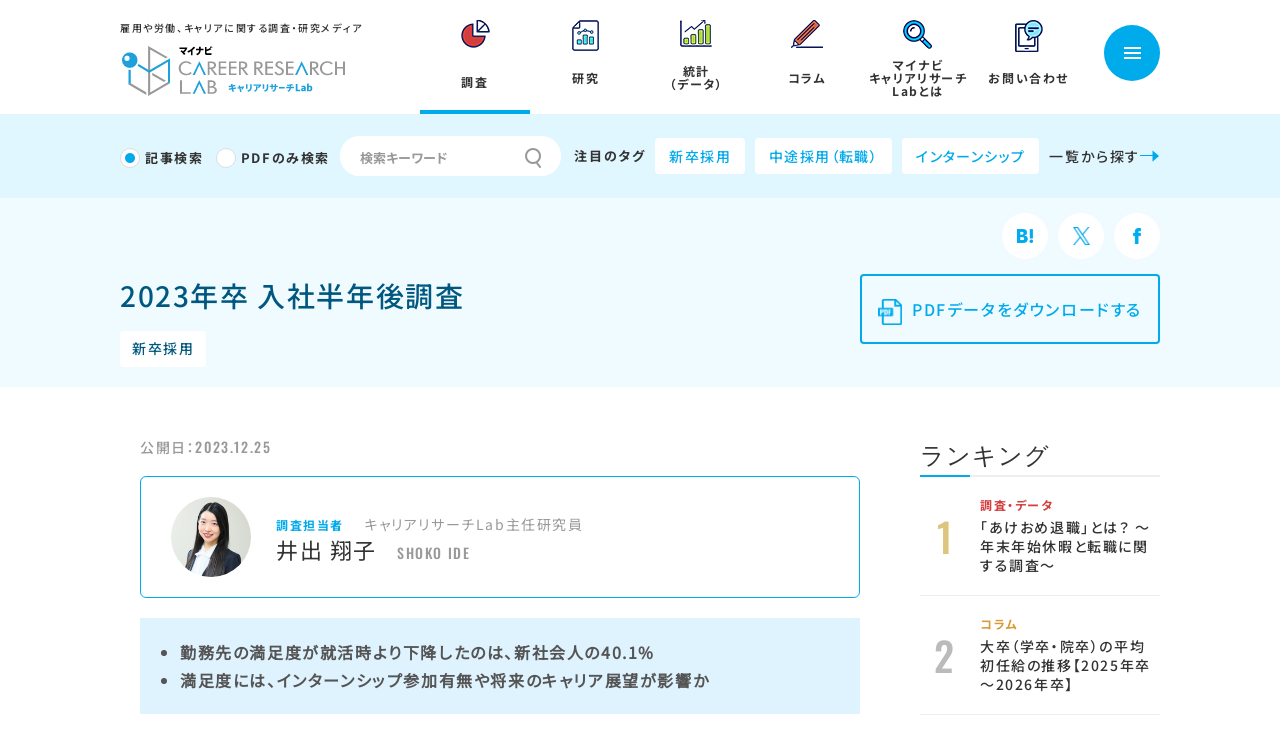

--- FILE ---
content_type: text/html; charset=UTF-8
request_url: https://career-research.mynavi.jp/reserch/20231225_67164/
body_size: 27099
content:
<!DOCTYPE html>
<html lang="ja">
<head>
	<meta charset="utf-8">
	<meta name="viewport" content="width=device-width, initial-scale=1">
	<meta http-equiv="X-UA-Compatible" content="IE=edge">
	<meta name="format-detection" content="telephone=no">
	<!-- Google Tag Manager -->
	<script>(function(w,d,s,l,i){w[l]=w[l]||[];w[l].push({'gtm.start':
	new Date().getTime(),event:'gtm.js'});var f=d.getElementsByTagName(s)[0],
	j=d.createElement(s),dl=l!='dataLayer'?'&l='+l:'';j.async=true;j.src=
	'https://www.googletagmanager.com/gtm.js?id='+i+dl;f.parentNode.insertBefore(j,f);
	})(window,document,'script','dataLayer','GTM-KBWTQ8G');</script>
	<!-- End Google Tag Manager -->
	<link rel="shortcut icon" href="https://career-research.mynavi.jp/wp-content/themes/mynavi/common/img/favicon.ico" />
	<link rel="apple-touch-icon-precomposed" href="apple-touch-icon-precomposed.png">

	<!-- <link rel="preconnect" href="https://fonts.gstatic.com">
	<link href="https://fonts.googleapis.com/css2?family=Kosugi&family=Noto+Sans+JP:wght@400;500;700;900&family=Oswald:wght@400;500;700&display=swap" rel="stylesheet"> -->


	<link href="https://career-research.mynavi.jp/wp-content/themes/mynavi/common/css/reset.css" rel="stylesheet" type="text/css" />
	<link href="https://career-research.mynavi.jp/wp-content/themes/mynavi/common/css/base.css" rel="stylesheet" media="all" type="text/css" />

	<link href="https://career-research.mynavi.jp/wp-content/themes/mynavi/common/css/post.css" rel="stylesheet" media="all" type="text/css" />
	<link href="https://career-research.mynavi.jp/wp-content/themes/mynavi/common/css/reserch.css" rel="stylesheet" media="all" type="text/css" />



<title>2023年卒 入社半年後調査 | マイナビキャリアリサーチLab</title>

		<!-- All in One SEO 4.6.6 - aioseo.com -->
		<meta name="description" content="23年卒新社会人の勤務状況や満足度、キャリア観について、入社半年後時点での調査を実施。さらに就職活動時の調査結果と比較することで、どのような変化があったのかを分析した。現在の満足度の高い人は、どのような就活をしていたのか？また現在の環境とは！？現在の新入社員生活を表す漢字一文字やそを選んだ理由も紹介。" />
		<meta name="robots" content="max-image-preview:large" />
		<link rel="canonical" href="https://career-research.mynavi.jp/reserch/20231225_67164/" />
		<meta name="generator" content="All in One SEO (AIOSEO) 4.6.6" />
		<meta property="og:locale" content="ja_JP" />
		<meta property="og:site_name" content="マイナビキャリアリサーチLab | 働くの明日を考える" />
		<meta property="og:type" content="article" />
		<meta property="og:title" content="2023年卒 入社半年後調査 | マイナビキャリアリサーチLab" />
		<meta property="og:description" content="23年卒新社会人の勤務状況や満足度、キャリア観について、入社半年後時点での調査を実施。さらに就職活動時の調査結果と比較することで、どのような変化があったのかを分析した。現在の満足度の高い人は、どのような就活をしていたのか？また現在の環境とは！？現在の新入社員生活を表す漢字一文字やそを選んだ理由も紹介。" />
		<meta property="og:url" content="https://career-research.mynavi.jp/reserch/20231225_67164/" />
		<meta property="og:image" content="https://career-research.mynavi.jp/wp-content/uploads/2023/12/6f360f8d106119624c6a9f5d2b4be679.jpg" />
		<meta property="og:image:secure_url" content="https://career-research.mynavi.jp/wp-content/uploads/2023/12/6f360f8d106119624c6a9f5d2b4be679.jpg" />
		<meta property="og:image:width" content="780" />
		<meta property="og:image:height" content="425" />
		<meta property="article:published_time" content="2023-12-25T01:00:00+00:00" />
		<meta property="article:modified_time" content="2024-09-02T07:16:59+00:00" />
		<meta name="twitter:card" content="summary" />
		<meta name="twitter:title" content="2023年卒 入社半年後調査 | マイナビキャリアリサーチLab" />
		<meta name="twitter:description" content="23年卒新社会人の勤務状況や満足度、キャリア観について、入社半年後時点での調査を実施。さらに就職活動時の調査結果と比較することで、どのような変化があったのかを分析した。現在の満足度の高い人は、どのような就活をしていたのか？また現在の環境とは！？現在の新入社員生活を表す漢字一文字やそを選んだ理由も紹介。" />
		<meta name="twitter:image" content="https://career-research.mynavi.jp/wp-content/uploads/2023/12/6f360f8d106119624c6a9f5d2b4be679.jpg" />
		<script type="application/ld+json" class="aioseo-schema">
			{"@context":"https:\/\/schema.org","@graph":[{"@type":"BreadcrumbList","@id":"https:\/\/career-research.mynavi.jp\/reserch\/20231225_67164\/#breadcrumblist","itemListElement":[{"@type":"ListItem","@id":"https:\/\/career-research.mynavi.jp\/#listItem","position":1,"name":"\u5bb6"}]},{"@type":"Organization","@id":"https:\/\/career-research.mynavi.jp\/#organization","name":"\u682a\u5f0f\u4f1a\u793e\u30de\u30a4\u30ca\u30d3","description":"\u50cd\u304f\u306e\u660e\u65e5\u3092\u8003\u3048\u308b","url":"https:\/\/career-research.mynavi.jp\/","logo":{"@type":"ImageObject","url":"https:\/\/pre.career-research.mynavi.jp\/wp-content\/uploads\/2021\/04\/logo.png","@id":"https:\/\/career-research.mynavi.jp\/reserch\/20231225_67164\/#organizationLogo"},"image":{"@id":"https:\/\/career-research.mynavi.jp\/reserch\/20231225_67164\/#organizationLogo"}},{"@type":"Person","@id":"https:\/\/career-research.mynavi.jp\/post\/author\/ide-shoko\/#author","url":"https:\/\/career-research.mynavi.jp\/post\/author\/ide-shoko\/","name":"\u4e95\u51fa \u7fd4\u5b50","image":{"@type":"ImageObject","@id":"https:\/\/career-research.mynavi.jp\/reserch\/20231225_67164\/#authorImage","url":"https:\/\/secure.gravatar.com\/avatar\/c6a3a6063fbf45b3deddbf6e71b32168?s=96&d=mm&r=g","width":96,"height":96,"caption":"\u4e95\u51fa \u7fd4\u5b50"}},{"@type":"WebPage","@id":"https:\/\/career-research.mynavi.jp\/reserch\/20231225_67164\/#webpage","url":"https:\/\/career-research.mynavi.jp\/reserch\/20231225_67164\/","name":"2023\u5e74\u5352 \u5165\u793e\u534a\u5e74\u5f8c\u8abf\u67fb | \u30de\u30a4\u30ca\u30d3\u30ad\u30e3\u30ea\u30a2\u30ea\u30b5\u30fc\u30c1Lab","description":"23\u5e74\u5352\u65b0\u793e\u4f1a\u4eba\u306e\u52e4\u52d9\u72b6\u6cc1\u3084\u6e80\u8db3\u5ea6\u3001\u30ad\u30e3\u30ea\u30a2\u89b3\u306b\u3064\u3044\u3066\u3001\u5165\u793e\u534a\u5e74\u5f8c\u6642\u70b9\u3067\u306e\u8abf\u67fb\u3092\u5b9f\u65bd\u3002\u3055\u3089\u306b\u5c31\u8077\u6d3b\u52d5\u6642\u306e\u8abf\u67fb\u7d50\u679c\u3068\u6bd4\u8f03\u3059\u308b\u3053\u3068\u3067\u3001\u3069\u306e\u3088\u3046\u306a\u5909\u5316\u304c\u3042\u3063\u305f\u306e\u304b\u3092\u5206\u6790\u3057\u305f\u3002\u73fe\u5728\u306e\u6e80\u8db3\u5ea6\u306e\u9ad8\u3044\u4eba\u306f\u3001\u3069\u306e\u3088\u3046\u306a\u5c31\u6d3b\u3092\u3057\u3066\u3044\u305f\u306e\u304b\uff1f\u307e\u305f\u73fe\u5728\u306e\u74b0\u5883\u3068\u306f\uff01\uff1f\u73fe\u5728\u306e\u65b0\u5165\u793e\u54e1\u751f\u6d3b\u3092\u8868\u3059\u6f22\u5b57\u4e00\u6587\u5b57\u3084\u305d\u3092\u9078\u3093\u3060\u7406\u7531\u3082\u7d39\u4ecb\u3002","inLanguage":"ja","isPartOf":{"@id":"https:\/\/career-research.mynavi.jp\/#website"},"breadcrumb":{"@id":"https:\/\/career-research.mynavi.jp\/reserch\/20231225_67164\/#breadcrumblist"},"author":{"@id":"https:\/\/career-research.mynavi.jp\/post\/author\/ide-shoko\/#author"},"creator":{"@id":"https:\/\/career-research.mynavi.jp\/post\/author\/ide-shoko\/#author"},"image":{"@type":"ImageObject","url":"https:\/\/career-research.mynavi.jp\/wp-content\/uploads\/2023\/12\/6f360f8d106119624c6a9f5d2b4be679.jpg","@id":"https:\/\/career-research.mynavi.jp\/reserch\/20231225_67164\/#mainImage","width":780,"height":425},"primaryImageOfPage":{"@id":"https:\/\/career-research.mynavi.jp\/reserch\/20231225_67164\/#mainImage"},"datePublished":"2023-12-25T10:00:00+09:00","dateModified":"2024-09-02T16:16:59+09:00"},{"@type":"WebSite","@id":"https:\/\/career-research.mynavi.jp\/#website","url":"https:\/\/career-research.mynavi.jp\/","name":"\u30de\u30a4\u30ca\u30d3\u30ad\u30e3\u30ea\u30a2\u30ea\u30b5\u30fc\u30c1Lab","description":"\u50cd\u304f\u306e\u660e\u65e5\u3092\u8003\u3048\u308b","inLanguage":"ja","publisher":{"@id":"https:\/\/career-research.mynavi.jp\/#organization"}}]}
		</script>
		<!-- All in One SEO -->

<script type="text/javascript">
/* <![CDATA[ */
window._wpemojiSettings = {"baseUrl":"https:\/\/s.w.org\/images\/core\/emoji\/15.0.3\/72x72\/","ext":".png","svgUrl":"https:\/\/s.w.org\/images\/core\/emoji\/15.0.3\/svg\/","svgExt":".svg","source":{"concatemoji":"https:\/\/career-research.mynavi.jp\/wp-includes\/js\/wp-emoji-release.min.js?ver=6.5.5"}};
/*! This file is auto-generated */
!function(i,n){var o,s,e;function c(e){try{var t={supportTests:e,timestamp:(new Date).valueOf()};sessionStorage.setItem(o,JSON.stringify(t))}catch(e){}}function p(e,t,n){e.clearRect(0,0,e.canvas.width,e.canvas.height),e.fillText(t,0,0);var t=new Uint32Array(e.getImageData(0,0,e.canvas.width,e.canvas.height).data),r=(e.clearRect(0,0,e.canvas.width,e.canvas.height),e.fillText(n,0,0),new Uint32Array(e.getImageData(0,0,e.canvas.width,e.canvas.height).data));return t.every(function(e,t){return e===r[t]})}function u(e,t,n){switch(t){case"flag":return n(e,"\ud83c\udff3\ufe0f\u200d\u26a7\ufe0f","\ud83c\udff3\ufe0f\u200b\u26a7\ufe0f")?!1:!n(e,"\ud83c\uddfa\ud83c\uddf3","\ud83c\uddfa\u200b\ud83c\uddf3")&&!n(e,"\ud83c\udff4\udb40\udc67\udb40\udc62\udb40\udc65\udb40\udc6e\udb40\udc67\udb40\udc7f","\ud83c\udff4\u200b\udb40\udc67\u200b\udb40\udc62\u200b\udb40\udc65\u200b\udb40\udc6e\u200b\udb40\udc67\u200b\udb40\udc7f");case"emoji":return!n(e,"\ud83d\udc26\u200d\u2b1b","\ud83d\udc26\u200b\u2b1b")}return!1}function f(e,t,n){var r="undefined"!=typeof WorkerGlobalScope&&self instanceof WorkerGlobalScope?new OffscreenCanvas(300,150):i.createElement("canvas"),a=r.getContext("2d",{willReadFrequently:!0}),o=(a.textBaseline="top",a.font="600 32px Arial",{});return e.forEach(function(e){o[e]=t(a,e,n)}),o}function t(e){var t=i.createElement("script");t.src=e,t.defer=!0,i.head.appendChild(t)}"undefined"!=typeof Promise&&(o="wpEmojiSettingsSupports",s=["flag","emoji"],n.supports={everything:!0,everythingExceptFlag:!0},e=new Promise(function(e){i.addEventListener("DOMContentLoaded",e,{once:!0})}),new Promise(function(t){var n=function(){try{var e=JSON.parse(sessionStorage.getItem(o));if("object"==typeof e&&"number"==typeof e.timestamp&&(new Date).valueOf()<e.timestamp+604800&&"object"==typeof e.supportTests)return e.supportTests}catch(e){}return null}();if(!n){if("undefined"!=typeof Worker&&"undefined"!=typeof OffscreenCanvas&&"undefined"!=typeof URL&&URL.createObjectURL&&"undefined"!=typeof Blob)try{var e="postMessage("+f.toString()+"("+[JSON.stringify(s),u.toString(),p.toString()].join(",")+"));",r=new Blob([e],{type:"text/javascript"}),a=new Worker(URL.createObjectURL(r),{name:"wpTestEmojiSupports"});return void(a.onmessage=function(e){c(n=e.data),a.terminate(),t(n)})}catch(e){}c(n=f(s,u,p))}t(n)}).then(function(e){for(var t in e)n.supports[t]=e[t],n.supports.everything=n.supports.everything&&n.supports[t],"flag"!==t&&(n.supports.everythingExceptFlag=n.supports.everythingExceptFlag&&n.supports[t]);n.supports.everythingExceptFlag=n.supports.everythingExceptFlag&&!n.supports.flag,n.DOMReady=!1,n.readyCallback=function(){n.DOMReady=!0}}).then(function(){return e}).then(function(){var e;n.supports.everything||(n.readyCallback(),(e=n.source||{}).concatemoji?t(e.concatemoji):e.wpemoji&&e.twemoji&&(t(e.twemoji),t(e.wpemoji)))}))}((window,document),window._wpemojiSettings);
/* ]]> */
</script>
<style id='wp-emoji-styles-inline-css' type='text/css'>

	img.wp-smiley, img.emoji {
		display: inline !important;
		border: none !important;
		box-shadow: none !important;
		height: 1em !important;
		width: 1em !important;
		margin: 0 0.07em !important;
		vertical-align: -0.1em !important;
		background: none !important;
		padding: 0 !important;
	}
</style>
<link rel='stylesheet' id='wp-block-library-css' href='https://career-research.mynavi.jp/wp-includes/css/dist/block-library/style.min.css?ver=6.5.5' type='text/css' media='all' />
<style id='wp-block-library-theme-inline-css' type='text/css'>
.wp-block-audio figcaption{color:#555;font-size:13px;text-align:center}.is-dark-theme .wp-block-audio figcaption{color:#ffffffa6}.wp-block-audio{margin:0 0 1em}.wp-block-code{border:1px solid #ccc;border-radius:4px;font-family:Menlo,Consolas,monaco,monospace;padding:.8em 1em}.wp-block-embed figcaption{color:#555;font-size:13px;text-align:center}.is-dark-theme .wp-block-embed figcaption{color:#ffffffa6}.wp-block-embed{margin:0 0 1em}.blocks-gallery-caption{color:#555;font-size:13px;text-align:center}.is-dark-theme .blocks-gallery-caption{color:#ffffffa6}.wp-block-image figcaption{color:#555;font-size:13px;text-align:center}.is-dark-theme .wp-block-image figcaption{color:#ffffffa6}.wp-block-image{margin:0 0 1em}.wp-block-pullquote{border-bottom:4px solid;border-top:4px solid;color:currentColor;margin-bottom:1.75em}.wp-block-pullquote cite,.wp-block-pullquote footer,.wp-block-pullquote__citation{color:currentColor;font-size:.8125em;font-style:normal;text-transform:uppercase}.wp-block-quote{border-left:.25em solid;margin:0 0 1.75em;padding-left:1em}.wp-block-quote cite,.wp-block-quote footer{color:currentColor;font-size:.8125em;font-style:normal;position:relative}.wp-block-quote.has-text-align-right{border-left:none;border-right:.25em solid;padding-left:0;padding-right:1em}.wp-block-quote.has-text-align-center{border:none;padding-left:0}.wp-block-quote.is-large,.wp-block-quote.is-style-large,.wp-block-quote.is-style-plain{border:none}.wp-block-search .wp-block-search__label{font-weight:700}.wp-block-search__button{border:1px solid #ccc;padding:.375em .625em}:where(.wp-block-group.has-background){padding:1.25em 2.375em}.wp-block-separator.has-css-opacity{opacity:.4}.wp-block-separator{border:none;border-bottom:2px solid;margin-left:auto;margin-right:auto}.wp-block-separator.has-alpha-channel-opacity{opacity:1}.wp-block-separator:not(.is-style-wide):not(.is-style-dots){width:100px}.wp-block-separator.has-background:not(.is-style-dots){border-bottom:none;height:1px}.wp-block-separator.has-background:not(.is-style-wide):not(.is-style-dots){height:2px}.wp-block-table{margin:0 0 1em}.wp-block-table td,.wp-block-table th{word-break:normal}.wp-block-table figcaption{color:#555;font-size:13px;text-align:center}.is-dark-theme .wp-block-table figcaption{color:#ffffffa6}.wp-block-video figcaption{color:#555;font-size:13px;text-align:center}.is-dark-theme .wp-block-video figcaption{color:#ffffffa6}.wp-block-video{margin:0 0 1em}.wp-block-template-part.has-background{margin-bottom:0;margin-top:0;padding:1.25em 2.375em}
</style>
<style id='classic-theme-styles-inline-css' type='text/css'>
/*! This file is auto-generated */
.wp-block-button__link{color:#fff;background-color:#32373c;border-radius:9999px;box-shadow:none;text-decoration:none;padding:calc(.667em + 2px) calc(1.333em + 2px);font-size:1.125em}.wp-block-file__button{background:#32373c;color:#fff;text-decoration:none}
</style>
<style id='global-styles-inline-css' type='text/css'>
body{--wp--preset--color--black: #000000;--wp--preset--color--cyan-bluish-gray: #abb8c3;--wp--preset--color--white: #ffffff;--wp--preset--color--pale-pink: #f78da7;--wp--preset--color--vivid-red: #cf2e2e;--wp--preset--color--luminous-vivid-orange: #ff6900;--wp--preset--color--luminous-vivid-amber: #fcb900;--wp--preset--color--light-green-cyan: #7bdcb5;--wp--preset--color--vivid-green-cyan: #00d084;--wp--preset--color--pale-cyan-blue: #8ed1fc;--wp--preset--color--vivid-cyan-blue: #0693e3;--wp--preset--color--vivid-purple: #9b51e0;--wp--preset--gradient--vivid-cyan-blue-to-vivid-purple: linear-gradient(135deg,rgba(6,147,227,1) 0%,rgb(155,81,224) 100%);--wp--preset--gradient--light-green-cyan-to-vivid-green-cyan: linear-gradient(135deg,rgb(122,220,180) 0%,rgb(0,208,130) 100%);--wp--preset--gradient--luminous-vivid-amber-to-luminous-vivid-orange: linear-gradient(135deg,rgba(252,185,0,1) 0%,rgba(255,105,0,1) 100%);--wp--preset--gradient--luminous-vivid-orange-to-vivid-red: linear-gradient(135deg,rgba(255,105,0,1) 0%,rgb(207,46,46) 100%);--wp--preset--gradient--very-light-gray-to-cyan-bluish-gray: linear-gradient(135deg,rgb(238,238,238) 0%,rgb(169,184,195) 100%);--wp--preset--gradient--cool-to-warm-spectrum: linear-gradient(135deg,rgb(74,234,220) 0%,rgb(151,120,209) 20%,rgb(207,42,186) 40%,rgb(238,44,130) 60%,rgb(251,105,98) 80%,rgb(254,248,76) 100%);--wp--preset--gradient--blush-light-purple: linear-gradient(135deg,rgb(255,206,236) 0%,rgb(152,150,240) 100%);--wp--preset--gradient--blush-bordeaux: linear-gradient(135deg,rgb(254,205,165) 0%,rgb(254,45,45) 50%,rgb(107,0,62) 100%);--wp--preset--gradient--luminous-dusk: linear-gradient(135deg,rgb(255,203,112) 0%,rgb(199,81,192) 50%,rgb(65,88,208) 100%);--wp--preset--gradient--pale-ocean: linear-gradient(135deg,rgb(255,245,203) 0%,rgb(182,227,212) 50%,rgb(51,167,181) 100%);--wp--preset--gradient--electric-grass: linear-gradient(135deg,rgb(202,248,128) 0%,rgb(113,206,126) 100%);--wp--preset--gradient--midnight: linear-gradient(135deg,rgb(2,3,129) 0%,rgb(40,116,252) 100%);--wp--preset--font-size--small: 13px;--wp--preset--font-size--medium: 20px;--wp--preset--font-size--large: 36px;--wp--preset--font-size--x-large: 42px;--wp--preset--spacing--20: 0.44rem;--wp--preset--spacing--30: 0.67rem;--wp--preset--spacing--40: 1rem;--wp--preset--spacing--50: 1.5rem;--wp--preset--spacing--60: 2.25rem;--wp--preset--spacing--70: 3.38rem;--wp--preset--spacing--80: 5.06rem;--wp--preset--shadow--natural: 6px 6px 9px rgba(0, 0, 0, 0.2);--wp--preset--shadow--deep: 12px 12px 50px rgba(0, 0, 0, 0.4);--wp--preset--shadow--sharp: 6px 6px 0px rgba(0, 0, 0, 0.2);--wp--preset--shadow--outlined: 6px 6px 0px -3px rgba(255, 255, 255, 1), 6px 6px rgba(0, 0, 0, 1);--wp--preset--shadow--crisp: 6px 6px 0px rgba(0, 0, 0, 1);}:where(.is-layout-flex){gap: 0.5em;}:where(.is-layout-grid){gap: 0.5em;}body .is-layout-flex{display: flex;}body .is-layout-flex{flex-wrap: wrap;align-items: center;}body .is-layout-flex > *{margin: 0;}body .is-layout-grid{display: grid;}body .is-layout-grid > *{margin: 0;}:where(.wp-block-columns.is-layout-flex){gap: 2em;}:where(.wp-block-columns.is-layout-grid){gap: 2em;}:where(.wp-block-post-template.is-layout-flex){gap: 1.25em;}:where(.wp-block-post-template.is-layout-grid){gap: 1.25em;}.has-black-color{color: var(--wp--preset--color--black) !important;}.has-cyan-bluish-gray-color{color: var(--wp--preset--color--cyan-bluish-gray) !important;}.has-white-color{color: var(--wp--preset--color--white) !important;}.has-pale-pink-color{color: var(--wp--preset--color--pale-pink) !important;}.has-vivid-red-color{color: var(--wp--preset--color--vivid-red) !important;}.has-luminous-vivid-orange-color{color: var(--wp--preset--color--luminous-vivid-orange) !important;}.has-luminous-vivid-amber-color{color: var(--wp--preset--color--luminous-vivid-amber) !important;}.has-light-green-cyan-color{color: var(--wp--preset--color--light-green-cyan) !important;}.has-vivid-green-cyan-color{color: var(--wp--preset--color--vivid-green-cyan) !important;}.has-pale-cyan-blue-color{color: var(--wp--preset--color--pale-cyan-blue) !important;}.has-vivid-cyan-blue-color{color: var(--wp--preset--color--vivid-cyan-blue) !important;}.has-vivid-purple-color{color: var(--wp--preset--color--vivid-purple) !important;}.has-black-background-color{background-color: var(--wp--preset--color--black) !important;}.has-cyan-bluish-gray-background-color{background-color: var(--wp--preset--color--cyan-bluish-gray) !important;}.has-white-background-color{background-color: var(--wp--preset--color--white) !important;}.has-pale-pink-background-color{background-color: var(--wp--preset--color--pale-pink) !important;}.has-vivid-red-background-color{background-color: var(--wp--preset--color--vivid-red) !important;}.has-luminous-vivid-orange-background-color{background-color: var(--wp--preset--color--luminous-vivid-orange) !important;}.has-luminous-vivid-amber-background-color{background-color: var(--wp--preset--color--luminous-vivid-amber) !important;}.has-light-green-cyan-background-color{background-color: var(--wp--preset--color--light-green-cyan) !important;}.has-vivid-green-cyan-background-color{background-color: var(--wp--preset--color--vivid-green-cyan) !important;}.has-pale-cyan-blue-background-color{background-color: var(--wp--preset--color--pale-cyan-blue) !important;}.has-vivid-cyan-blue-background-color{background-color: var(--wp--preset--color--vivid-cyan-blue) !important;}.has-vivid-purple-background-color{background-color: var(--wp--preset--color--vivid-purple) !important;}.has-black-border-color{border-color: var(--wp--preset--color--black) !important;}.has-cyan-bluish-gray-border-color{border-color: var(--wp--preset--color--cyan-bluish-gray) !important;}.has-white-border-color{border-color: var(--wp--preset--color--white) !important;}.has-pale-pink-border-color{border-color: var(--wp--preset--color--pale-pink) !important;}.has-vivid-red-border-color{border-color: var(--wp--preset--color--vivid-red) !important;}.has-luminous-vivid-orange-border-color{border-color: var(--wp--preset--color--luminous-vivid-orange) !important;}.has-luminous-vivid-amber-border-color{border-color: var(--wp--preset--color--luminous-vivid-amber) !important;}.has-light-green-cyan-border-color{border-color: var(--wp--preset--color--light-green-cyan) !important;}.has-vivid-green-cyan-border-color{border-color: var(--wp--preset--color--vivid-green-cyan) !important;}.has-pale-cyan-blue-border-color{border-color: var(--wp--preset--color--pale-cyan-blue) !important;}.has-vivid-cyan-blue-border-color{border-color: var(--wp--preset--color--vivid-cyan-blue) !important;}.has-vivid-purple-border-color{border-color: var(--wp--preset--color--vivid-purple) !important;}.has-vivid-cyan-blue-to-vivid-purple-gradient-background{background: var(--wp--preset--gradient--vivid-cyan-blue-to-vivid-purple) !important;}.has-light-green-cyan-to-vivid-green-cyan-gradient-background{background: var(--wp--preset--gradient--light-green-cyan-to-vivid-green-cyan) !important;}.has-luminous-vivid-amber-to-luminous-vivid-orange-gradient-background{background: var(--wp--preset--gradient--luminous-vivid-amber-to-luminous-vivid-orange) !important;}.has-luminous-vivid-orange-to-vivid-red-gradient-background{background: var(--wp--preset--gradient--luminous-vivid-orange-to-vivid-red) !important;}.has-very-light-gray-to-cyan-bluish-gray-gradient-background{background: var(--wp--preset--gradient--very-light-gray-to-cyan-bluish-gray) !important;}.has-cool-to-warm-spectrum-gradient-background{background: var(--wp--preset--gradient--cool-to-warm-spectrum) !important;}.has-blush-light-purple-gradient-background{background: var(--wp--preset--gradient--blush-light-purple) !important;}.has-blush-bordeaux-gradient-background{background: var(--wp--preset--gradient--blush-bordeaux) !important;}.has-luminous-dusk-gradient-background{background: var(--wp--preset--gradient--luminous-dusk) !important;}.has-pale-ocean-gradient-background{background: var(--wp--preset--gradient--pale-ocean) !important;}.has-electric-grass-gradient-background{background: var(--wp--preset--gradient--electric-grass) !important;}.has-midnight-gradient-background{background: var(--wp--preset--gradient--midnight) !important;}.has-small-font-size{font-size: var(--wp--preset--font-size--small) !important;}.has-medium-font-size{font-size: var(--wp--preset--font-size--medium) !important;}.has-large-font-size{font-size: var(--wp--preset--font-size--large) !important;}.has-x-large-font-size{font-size: var(--wp--preset--font-size--x-large) !important;}
.wp-block-navigation a:where(:not(.wp-element-button)){color: inherit;}
:where(.wp-block-post-template.is-layout-flex){gap: 1.25em;}:where(.wp-block-post-template.is-layout-grid){gap: 1.25em;}
:where(.wp-block-columns.is-layout-flex){gap: 2em;}:where(.wp-block-columns.is-layout-grid){gap: 2em;}
.wp-block-pullquote{font-size: 1.5em;line-height: 1.6;}
</style>
<link rel='stylesheet' id='wp-polls-css' href='https://career-research.mynavi.jp/wp-content/plugins/wp-polls/polls-css.css?ver=2.77.2' type='text/css' media='all' />
<style id='wp-polls-inline-css' type='text/css'>
.wp-polls .pollbar {
	margin: 1px;
	font-size: 6px;
	line-height: 8px;
	height: 8px;
	background-image: url('https://career-research.mynavi.jp/wp-content/plugins/wp-polls/images/default/pollbg.gif');
	border: 1px solid #;
}

</style>
<link rel='stylesheet' id='fancybox-css' href='https://career-research.mynavi.jp/wp-content/plugins/easy-fancybox/fancybox/1.5.4/jquery.fancybox.min.css?ver=6.5.5' type='text/css' media='screen' />
<style id='fancybox-inline-css' type='text/css'>
#fancybox-content{border-color:#ffffff;}#fancybox-title,#fancybox-title-float-main{color:#fff}
</style>
<script type="text/javascript" src="https://career-research.mynavi.jp/wp-includes/js/jquery/jquery.min.js?ver=3.7.1" id="jquery-core-js"></script>
<script type="text/javascript" src="https://career-research.mynavi.jp/wp-includes/js/jquery/jquery-migrate.min.js?ver=3.4.1" id="jquery-migrate-js"></script>
<link rel="https://api.w.org/" href="https://career-research.mynavi.jp/wp-json/" /><link rel="alternate" type="application/json" href="https://career-research.mynavi.jp/wp-json/wp/v2/reserch/67164" /><link rel="EditURI" type="application/rsd+xml" title="RSD" href="https://career-research.mynavi.jp/xmlrpc.php?rsd" />
<link rel='shortlink' href='https://career-research.mynavi.jp/?p=67164' />
<link rel="alternate" type="application/json+oembed" href="https://career-research.mynavi.jp/wp-json/oembed/1.0/embed?url=https%3A%2F%2Fcareer-research.mynavi.jp%2Freserch%2F20231225_67164%2F" />
<link rel="alternate" type="text/xml+oembed" href="https://career-research.mynavi.jp/wp-json/oembed/1.0/embed?url=https%3A%2F%2Fcareer-research.mynavi.jp%2Freserch%2F20231225_67164%2F&#038;format=xml" />
<link rel="icon" href="https://career-research.mynavi.jp/wp-content/uploads/2021/11/cropped-favicon-1-1-32x32.png" sizes="32x32" />
<link rel="icon" href="https://career-research.mynavi.jp/wp-content/uploads/2021/11/cropped-favicon-1-1-192x192.png" sizes="192x192" />
<link rel="apple-touch-icon" href="https://career-research.mynavi.jp/wp-content/uploads/2021/11/cropped-favicon-1-1-180x180.png" />
<meta name="msapplication-TileImage" content="https://career-research.mynavi.jp/wp-content/uploads/2021/11/cropped-favicon-1-1-270x270.png" />
</head>
<body>
<!-- Google Tag Manager (noscript) -->
<noscript><iframe src="https://www.googletagmanager.com/ns.html?id=GTM-KBWTQ8G"
height="0" width="0" style="display:none;visibility:hidden"></iframe></noscript>
<!-- End Google Tag Manager (noscript) -->
<div id="wrapper">
<header>
	<div class="header_wrapper" id="header_scroll">
		<div class="container flex">
			<div id="site_title">
				<a href="https://career-research.mynavi.jp/">
					<p class="text">雇用や労働、キャリアに関する調査・研究メディア</p>
					<img src="https://career-research.mynavi.jp/wp-content/themes/mynavi/common/img/common/logo.svg" alt="マイナビ キャリアリサーチLab" >
				</a>
			</div>
			<div class="header_inner flex">
				<nav id="gnav_wrap">
					<ul class="gnav_list flex">
						<li  class="current"><a href="https://career-research.mynavi.jp/reserch/">
							<p class="icon"><img src="https://career-research.mynavi.jp/wp-content/themes/mynavi/common/img/common/nav_icon1.png" alt="nav_icon1" width="29" height="28" ></p>
							<p>調査</p>
						</a>
						</li>
						<li ><a href="https://career-research.mynavi.jp/report/">
							<p class="icon"><img src="https://career-research.mynavi.jp/wp-content/themes/mynavi/common/img/common/nav_icon2.png" alt="nav_icon2" width="27" height="31" ></p>
							<p>研究</p>
						</a></li>
						<li ><a href="https://career-research.mynavi.jp/market/">
							<p class="icon"><img src="https://career-research.mynavi.jp/wp-content/themes/mynavi/common/img/common/nav_icon3.png" alt="nav_icon3" width="32" height="27" ></p>
							<p>統計<br>（データ）</p>
						</a></li>
						<li ><a href="https://career-research.mynavi.jp/column/">
							<p class="icon"><img src="https://career-research.mynavi.jp/wp-content/themes/mynavi/common/img/common/nav_icon4.png" alt="nav_icon4" width="32" height="28" ></p>
							<p>コラム</p>
						</a></li>
						<li ><a href="https://career-research.mynavi.jp/outline/">
							<p class="icon"><img src="https://career-research.mynavi.jp/wp-content/themes/mynavi/common/img/common/nav_icon5.png" alt="nav_icon5" width="29" height="29" ></p>
							<p>マイナビ<br>キャリアリサーチ<br>Labとは</p>
						</a></li>
						<li class="head-cat contact"><a>
							<p class="icon"><img src="https://career-research.mynavi.jp/wp-content/themes/mynavi/common/img/common/nav_icon6.png" alt="nav_icon6" width="28" height="32" ></p>
							<p>お問い合わせ</p>
							</a>
							<div class="menu_contents">
								<div class="container flex">
									<div class="m_menu_title">
										<p>お問い合わせ</p>
									</div>
									<div class="m_menu_wrap contact_us">
										<div class="contact_btnwrap flex">
											<div>
												<a href="https://survey.mynavi.jp/cre/?enq=jWRuEjFW7H0%3d" target="_blank">
													<p class="icon"><img src="https://career-research.mynavi.jp/wp-content/themes/mynavi/common/img/common/icon2.png" alt="icon1" width="47" height="47" ></p>
													<p>調査結果のお問い合わせ</p>
												</a>
											</div>
											<div>
												<a href="https://survey.mynavi.jp/cre/?enq=kxgxq1kecmg%3d" target="_blank">
													<p class="icon"><img src="https://career-research.mynavi.jp/wp-content/themes/mynavi/common/img/common/icon3.png" alt="icon1" width="40" height="40" ></p>
													<p>記事転載・報道関連の<br>お問い合わせ</p>
												</a>
											</div>
										</div>
									</div>
								</div>
							</div>
						</li>
					</ul>
				</nav>
				<div class="header_sp flex">
					<div class="site_search sp">
						<p class="search_icon"></p>
					</div>
					<div class="btn_menu">
						<p class="menu menu-trigger"></p>
					</div>
				</div>
			</div>
		</div><!--/.container -->
	</div><!--/.header_wrapper -->
	<div class="header_sp_bottom-btn">
		<div class="bottom-btn-inner">
			<a class="bottom-btn-container" href="https://career-research.mynavi.jp/reserch/">
				<div class="bottom-btn-contents">
					<div class="bottom-btn-item">
						<p class="icon"><img src="https://career-research.mynavi.jp/wp-content/themes/mynavi/common/img/common/nav_icon1.png" alt="sp_bottom-btn_icon1" width="20" height="20" ></p>
						<p>調査</p>
					</div>
				</div>
			</a>
			<a class="bottom-btn-container" href="https://career-research.mynavi.jp/report/">
				<div class="bottom-btn-contents">
					<div class="bottom-btn-item">
						<p class="icon"><img src="https://career-research.mynavi.jp/wp-content/themes/mynavi/common/img/common/nav_icon2.png" alt="sp_bottom-btn_icon2" width="20" height="20" ></p>
						<p>研究</p>
					</div>
				</div>
			</a>
			<a class="bottom-btn-container" href="https://career-research.mynavi.jp/market/">
				<div class="bottom-btn-contents">
					<div class="bottom-btn-item">
						<p class="icon"><img src="https://career-research.mynavi.jp/wp-content/themes/mynavi/common/img/common/nav_icon3.png" alt="sp_bottom-btn_icon3" width="23" height="19" ></p>
						<p>統計（データ）</p>
					</div>
				</div>
			</a>
			<a class="bottom-btn-container" href="https://career-research.mynavi.jp/column/">
				<div class="bottom-btn-contents">
					<div class="bottom-btn-item">
						<p class="icon"><img src="https://career-research.mynavi.jp/wp-content/themes/mynavi/common/img/common/nav_icon4.png" alt="sp_bottom-btn_icon4" width="23" height="19" ></p>
						<p>コラム</p>
					</div>
				</div>
			</a>
		</div>
	</div>
	<nav id="gnav" class="flex">
		<div class="container">
			<div class="gnav_inner">
				<p class="gnav_description">雇用や労働、キャリアに関する調査・研究メディア</p>
				<div class="gnav_contents">
					<div class="gnav_box">
						<a class="gnav_item-area" href="https://career-research.mynavi.jp/">
							<div class="gnav_item first">
								<div>
									<p class="title">
										<img class="image left" src="https://career-research.mynavi.jp/wp-content/themes/mynavi/common/img/common/nav_icon0.png" alt="nav_icon0" width="19" height="18" >
										<span>マイナビキャリアリサーチLab TOP</span>
									</p>
								</div>
							</div>
						</a>
						<a class="gnav_item-area" href="https://career-research.mynavi.jp/reserch/">
							<div class="gnav_item">
								<div>
									<p class="title">
										<img class="image" src="https://career-research.mynavi.jp/wp-content/themes/mynavi/common/img/common/nav_icon1.png" alt="nav_icon1" width="18" height="17" >
										<span>調査</span>
									</p>
									<p class="text">
									マイナビが実施した調査結果
									</p>
								</div>
							</div>
						</a>
						<a class="gnav_item-area" href="https://career-research.mynavi.jp/report/">
							<div class="gnav_item">
								<div>
									<p class="title">
										<img class="image" src="https://career-research.mynavi.jp/wp-content/themes/mynavi/common/img/common/nav_icon2.png" alt="nav_icon2" width="15" height="18" >
										<span>研究</span>
									</p>
									<p class="text">
										研究員が独自の視点で調査・研究した結果
									</p>
								</div>
							</div>
						</a>
						<a class="gnav_item-area" href="https://career-research.mynavi.jp/market/">
							<div class="gnav_item">
								<div>
									<p class="title">
										<img class="image" src="https://career-research.mynavi.jp/wp-content/themes/mynavi/common/img/common/nav_icon3.png" alt="nav_icon3" width="18" height="15" >
										<span>統計（データ）</span>
									</p>
									<p class="text">
										雇用関連の主なマイナビ調査・公的データ
									</p>
								</div>
							</div>
						</a>
						<a class="gnav_item-area" href="https://career-research.mynavi.jp/column/">
							<div class="gnav_item">
								<div>
									<p class="title">
										<img class="image left" src="https://career-research.mynavi.jp/wp-content/themes/mynavi/common/img/common/nav_icon4.png" alt="nav_icon4" width="20" height="17" >
										<span>コラム</span>
									</p>
									<p class="text">
										研究員や有識者によるコラム・インタビュー
									</p>
								</div>
							</div>
						</a>
					</div>
					<div class="gnav_box">
						<a class="gnav_item-area" href="https://career-research.mynavi.jp/outline/">
							<div class="gnav_item first">
								<div>
									<p class="title">
										<img class="image" src="https://career-research.mynavi.jp/wp-content/themes/mynavi/common/img/common/nav_icon5.png" alt="nav_icon5" width="18" height="18" >
										<span>マイナビキャリアリサーチLabとは</span>
									</p>
								</div>
							</div>
						</a>
						<a class="gnav_item-area" href="https://career-research.mynavi.jp/authors/">
							<div class="gnav_item">
								<div>
									<p class="title">
										<img class="image author" src="https://career-research.mynavi.jp/wp-content/themes/mynavi/common/img/common/nav_icon7.png" alt="nav_icon7" width="12" height="18" >
										<span>著者一覧</span>
									</p>
								</div>
							</div>
						</a>
						<a class="gnav_item-area" href="https://career-research.mynavi.jp/tag/">
							<div class="gnav_item">
								<div>
									<p class="title">
										<img class="image" src="https://career-research.mynavi.jp/wp-content/themes/mynavi/common/img/common/nav_icon8.png" alt="nav_icon8" width="16" height="18" >
										<span>タグ一覧</span>
									</p>
									<p class="text">
										キーワードで検索できるタグの一覧
									</p>
								</div>
							</div>
						</a>
						<a class="gnav_item-area" href="https://career-research.mynavi.jp/glossary/">
							<div class="gnav_item">
								<div>
									<p class="title">
										<img class="image" src="https://career-research.mynavi.jp/wp-content/themes/mynavi/common/img/common/nav_icon9.png" alt="nav_icon9" width="18" height="18" >
										<span>用語集</span>
									</p>
								</div>
							</div>
						</a>
						<div class="gnav_item-area">
							<div class="gnav_item open_sub">
								<div>
									<p class="title">
										<img class="image left-02" src="https://career-research.mynavi.jp/wp-content/themes/mynavi/common/img/common/nav_icon6.png" alt="nav_icon6" width="16" height="18" >
										お問い合わせ
									</p>
								</div>
							</div>
							<div class="contact_links flex">
								<p>
										<a href="https://survey.mynavi.jp/cre/?enq=jWRuEjFW7H0%3d" target="_blank">調査結果のお問い合わせ</a>
								</p>
								<p>
										<a href="https://survey.mynavi.jp/cre/?enq=kxgxq1kecmg%3d" target="_blank">記事転載・報道関連の<br class="pc">お問い合わせ</a>
								</p>
							</div>
						</div>
						<div class="sub_link flex">
							<p class="child_1"><a href="https://career-research.mynavi.jp/faq/">よくあるご質問</a></p>
							<p class="child_3"><a href="https://career-research.mynavi.jp/privacy/">個人情報保護方針</a></p>
							<p class="child_4"><a href="https://career-research.mynavi.jp/sitemap/">サイトマップ</a></p>
							<p class="child_5"><a href="https://career-research.mynavi.jp/sitepolicy/">サイトポリシー</a></p>
						</div>
					</div>
				<div>
			</div>
		</div>
	</nav>
	<!-- ============
	検索ボックスエリア
	============ -->
	<div id="search_spwrap">
		<div class="container flex">
			<div class="search_keyword_wrap">
				<div class="radio_wrap flex">
					<p class="radio_item"><input type="radio" name="form" value="search_article" id="search_article" checked><label for="search_article">記事検索</label></p>
					<p class="radio_item"><input type="radio" name="form" value="search_pdf" id="search_pdf"><label for="search_pdf">PDFのみ検索</label></p>
				</div>
				<div class="form_wrap">
					<form id="search_keyword" role="search" method="get" class="search-form flex" action="https://career-research.mynavi.jp/">
						<input type="search" id="search-form" class="search-field" placeholder="検索キーワード" value="" name="s"><button type="submit" class="search-submit"><img src="https://career-research.mynavi.jp/wp-content/themes/mynavi/common/img/common/icon_search.png" alt="icon_search" width="16" height="20"></button>
					</form>
					<!-- 検索ボックスを表示	 -->
					<script async src="https://cse.google.com/cse.js?cx=d4c231aea2954449c">
					</script>
					<div class="gcse-searchbox-only"></div>
					<!-- / 検索ボックスを表示	 -->
				</div>
			</div>

			<div class="tag_search_wrap">
				<div class="title">注目のタグ</div>
				<div>
											<ul class="word flex">
															<li><a href="https://career-research.mynavi.jp/tag_search/?tagname=new-graduate">新卒採用</a></li>															<li><a href="https://career-research.mynavi.jp/tag_search/?tagname=job-change">中途採用（転職）</a></li>															<li><a href="https://career-research.mynavi.jp/tag_search/?tagname=internship">インターンシップ</a></li>													</ul>
									</div>
				<div class="link_more">
					<a href="https://career-research.mynavi.jp/tag/">一覧から探す<svg
							xmlns="http://www.w3.org/2000/svg"
							xmlns:xlink="http://www.w3.org/1999/xlink"
							width="20px" height="12px">
							<path fill-rule="evenodd" fill="rgb(0, 170, 235)"
								d="M19.024,6.041 L12.500,11.682 L12.500,6.1000 L-0.000,6.1000 L-0.000,5.000 L12.500,5.000 L12.500,0.402 L19.024,6.041 Z" />
						</svg></a>
				</div>
			</div>
		</div>
	</div>
</header><div id="main">
			<div class="post_title_wrap">
		<div class="title_inner">
			<div class="container">
				<div class="cat_sns_wrap flex no_category">
					<div class="share_sns flex">
						<div class="hatena"><a href="http://b.hatena.ne.jp/add?mode=confirm&url=https://career-research.mynavi.jp/reserch/20231225_67164/&title=2023年卒 入社半年後調査" target="_blank" rel="nofollow"><img src="https://career-research.mynavi.jp/wp-content/themes/mynavi/common/img/common/icon_sns_hatena.png" alt="hatena" ></a></div>
						<div class="twitter"><a href="https://twitter.com/share?url=https://career-research.mynavi.jp/reserch/20231225_67164/" target="_blank"><img src="https://career-research.mynavi.jp/wp-content/themes/mynavi/common/img/common/icon_sns_x.png" alt="twitter" ></a></div>
						<div class="facebook"><a href="http://www.facebook.com/share.php?u=https://career-research.mynavi.jp/reserch/20231225_67164/" rel="nofollow" target="_blank"><img src="https://career-research.mynavi.jp/wp-content/themes/mynavi/common/img/common/icon_sns_facebook.png" alt="facebook" ></a></div>
					</div>
				</div>
				<div class="title_text_btn">
					<div class="title_text">
						<h1 class="post_title">2023年卒 入社半年後調査</h1>
						<div class="tag flex"><p><a href="https://career-research.mynavi.jp/tag_search/?tagname=new-graduate">新卒採用</a></p></div>
					</div>
					<div class="title_btn"><div class="btn_pdf"><a href="https://career-research.mynavi.jp/wp-content/uploads/2023/12/s-hantoshigo-23-1-1.pdf" target="_blank">PDFデータをダウンロードする</a></div></div>				</div>
			</div>
		</div>
	</div>
	<div class="main_inner flex">
		<div id="contents" class="post_reserch">
			<div class="contents_inner">
				<div class="date_wrap">
										<time datetime="" class="date"><span class="jp">公開日：</span>2023.12.25</time>				</div>
				<div id="author_id">
					<div class="profile_inner">
						<div class="author_img">
															<img src="https://career-research.mynavi.jp/wp-content/uploads/2024/10/20241009_m_0085.jpg" alt="井出 翔子" >
													</div>
						<div class="text_details">
							<div class="post_wrap">
								<div class="type">調査担当者</div>
																<div class="postname">キャリアリサーチLab主任研究員</div>
							</div>
							<div class="name_wrap">
								<div class="displayname"><a href="https://career-research.mynavi.jp/authors/author_detail/?id=47">井出 翔子</a></div>
								<div class="englishname">SHOKO IDE</div>
							</div>
						</div>
					</div>
				</div>
				<div id="editor">
										
<ul style="background-color:#8dd2fc47" class="has-background">
<li><strong>勤務先の満足度が就活時より下降したのは、新社会人の40.1%　</strong></li>



<li><strong>満足度には、インターンシップ参加有無や将来のキャリア展望が影響か</strong></li>
</ul>



<p><a href="https://www.mynavi.jp/" target="_blank" rel="noopener" title="">株式会社マイナビ</a>（本社：東京都千代田区、代表取締役 社長執行役員：土屋芳明）は、2023年卒業予定として就職活動を行い、その状況をモニター調査で回答した方を対象に、入社半年後の状況の追跡調査を実施し、「2023年卒 入社半年後調査 」を発表した。</p>


<div id="toc_container" class="no_bullets"><p class="toc_title">目次</p><ul class="toc_list"><li><a href="#i">コンセプト</a></li><li><a href="#i-2">調査詳細</a><ul><li><a href="#i-3">就活時から入社半年後の総合満足度の変化</a></li><li><a href="#i-4">現在の勤務先のインターンシップに参加したか</a></li><li><a href="#i-5">労働条件・職場環境の満足度・能力を活かせるか・社員の印象と帰属感・経営者の印象・将来のキャリア展望・比較検討</a></li><li><a href="#100">「人生100年時代」に向けた今後の働き方</a></li><li><a href="#i-6">新社会人からみた上司の印象</a></li><li><a href="#i-7">入社後のギャップ</a></li><li><a href="#i-8">転職意向</a></li><li><a href="#i-9">あなたの「新社会人生活」（勤務先に入社してから今まで）を漢字一文字で表すと</a></li><li><a href="#i-10">調査者担当者のコメント</a></li></ul></li><li><a href="#i-11">調査概要</a></li></ul></div>




<h2 class="wp-block-heading"><span id="i">コンセプト</span></h2>



<p>この調査の主な目的は「就職活動をした人の『その後』の状況」を知ることにある。入社半年後の新社会人の満足度やキャリア観についての調査を行い、さらに就職活動時の調査結果と比較することで、どのような変化があったのかを分析した。<br><br>本調査は19年卒を対象とした初回の調査から5回目となる。今回はZ世代と呼ばれる新社会人の価値観や、上司・社長についての印象について、さらに掘り下げている。</p>



<div style="height:30px" aria-hidden="true" class="wp-block-spacer"></div>



<h2 class="wp-block-heading"><span id="i-2">調査詳細</span></h2>



<h3 class="wp-block-heading"><span id="i-3">就活時から入社半年後の総合満足度の変化</span></h3>



<ul style="background-color:#8dd2fc47" class="has-background">
<li><strong>勤務先の満足度が就活時より下降したのは、新社会人の40.1%</strong></li>
</ul>



<p>2023年卒社会人が就活時の入社予定先企業の満足度と、入社半年後現在の勤務先満足度を、それぞれ5段階で聞き比較。満足度が下降したのは40.1pt。【図1】</p>


<div class="wp-block-image">
<figure class="aligncenter size-full"><img width="470" height="449" data-src="https://career-research.mynavi.jp/wp-content/uploads/2023/12/image-132.png" class="lazy-img" alt="就活時→入社半年後の総合満足度の変化" class="wp-image-67440" srcset="https://career-research.mynavi.jp/wp-content/uploads/2023/12/image-132.png 470w, https://career-research.mynavi.jp/wp-content/uploads/2023/12/image-132-300x287.png 300w, https://career-research.mynavi.jp/wp-content/uploads/2023/12/image-132-150x143.png 150w" sizes="(max-width: 470px) 100vw, 470px" /><figcaption class="wp-element-caption">【図1】就活時→入社半年後の総合満足度の変化／マイナビ2023年卒 入社半年後調査</figcaption></figure></div>


<p>また満足度が高い4・5の回答は就活時入社予定先94.3%（対前年4.9pt増）から、入社半年後現在勤務先79.1%（対前年5.2pt増）と、15.2pt減少した。【図2】</p>


<div class="wp-block-image">
<figure class="aligncenter size-large"><img width="1024" height="692" data-src="https://career-research.mynavi.jp/wp-content/uploads/2023/12/image-133-1024x692.png" class="lazy-img" alt="現在の勤務先（学生時は入社予定先）について、総合的に考えてどの程度満足しているか" class="wp-image-67442" srcset="https://career-research.mynavi.jp/wp-content/uploads/2023/12/image-133-1024x692.png 1024w, https://career-research.mynavi.jp/wp-content/uploads/2023/12/image-133-300x203.png 300w, https://career-research.mynavi.jp/wp-content/uploads/2023/12/image-133-150x101.png 150w, https://career-research.mynavi.jp/wp-content/uploads/2023/12/image-133-768x519.png 768w, https://career-research.mynavi.jp/wp-content/uploads/2023/12/image-133.png 1058w" sizes="(max-width: 1024px) 100vw, 1024px" /><figcaption class="wp-element-caption">【図2】現在の勤務先（学生時は入社予定先）について、総合的に考えてどの程度満足しているか／マイナビ2023年卒 入社半年後調査</figcaption></figure></div>


<div style="height:20px" aria-hidden="true" class="wp-block-spacer"></div>



<h3 class="wp-block-heading"><span id="i-4">現在の勤務先のインターンシップに参加したか</span></h3>



<ul style="background-color:#8dd2fc47" class="has-background">
<li><strong>勤務先満足度が高い層・低い層の特徴１．インターンシップ・仕事体験</strong></li>
</ul>



<p>インターンシップ・仕事体験の参加有無別に入社半年後の勤務先満足度を見ると、勤務先満足度4・5の回答者割合はインターンシップ参加者層は80.2%、不参加者層は71.2%と、9.0ptの差があることが分かった。【図3】</p>


<div class="wp-block-image">
<figure class="aligncenter size-full"><img width="498" height="419" data-src="https://career-research.mynavi.jp/wp-content/uploads/2023/12/image-134.png" class="lazy-img" alt="現在の勤務先のインターンシップに参加したか" class="wp-image-67443" srcset="https://career-research.mynavi.jp/wp-content/uploads/2023/12/image-134.png 498w, https://career-research.mynavi.jp/wp-content/uploads/2023/12/image-134-300x252.png 300w, https://career-research.mynavi.jp/wp-content/uploads/2023/12/image-134-150x126.png 150w" sizes="(max-width: 498px) 100vw, 498px" /><figcaption class="wp-element-caption">【図3】現在の勤務先のインターンシップに参加したか／マイナビ2023年卒 入社半年後調査</figcaption></figure></div>


<p>現在の勤務先のインターンシップ・仕事体験の参加回数、参加日数で比較すると、いずれも多い方が満足度が高い回答が多い結果となった。参加回数について、勤務先満足度の高い4・5の回答率は、「1回だけ参加（75.8%）」では「不参加（71.2%）」と比較して+4.6ptの微増にとどまるが、「2回以上参加（85.4%）」では+14.2ptと大きく増加する。【図4】<br><br>また、参加日数では、「1日（76.7%）」は「不参加（71.2%）」と比較して+5.5ptの微増となり、「2日以上（82.6%）」では+11.4ptと大きく増加する。【図5】</p>



<div class="wp-block-columns is-layout-flex wp-container-core-columns-is-layout-1 wp-block-columns-is-layout-flex">
<div class="wp-block-column is-layout-flow wp-block-column-is-layout-flow">
<figure class="wp-block-image size-full"><img width="526" height="773" data-src="https://career-research.mynavi.jp/wp-content/uploads/2023/12/image-138.png" class="lazy-img" alt="現在の勤務先のインターンシップに参加したか・参加回数" class="wp-image-67453" srcset="https://career-research.mynavi.jp/wp-content/uploads/2023/12/image-138.png 526w, https://career-research.mynavi.jp/wp-content/uploads/2023/12/image-138-204x300.png 204w, https://career-research.mynavi.jp/wp-content/uploads/2023/12/image-138-102x150.png 102w" sizes="(max-width: 526px) 100vw, 526px" /><figcaption class="wp-element-caption">【図4】現在の勤務先のインターンシップに参加したか・参加回数／マイナビ2023年卒 入社半年後調査</figcaption></figure>
</div>



<div class="wp-block-column is-layout-flow wp-block-column-is-layout-flow">
<figure class="wp-block-image size-full"><img width="530" height="775" data-src="https://career-research.mynavi.jp/wp-content/uploads/2023/12/image-139.png" class="lazy-img" alt="現在の勤務先のインターンシップに参加したか" class="wp-image-67455" srcset="https://career-research.mynavi.jp/wp-content/uploads/2023/12/image-139.png 530w, https://career-research.mynavi.jp/wp-content/uploads/2023/12/image-139-205x300.png 205w, https://career-research.mynavi.jp/wp-content/uploads/2023/12/image-139-103x150.png 103w" sizes="(max-width: 530px) 100vw, 530px" /><figcaption class="wp-element-caption">【図5】現在の勤務先のインターンシップに参加したか・参加日数／マイナビ2023年卒 入社半年後調査</figcaption></figure>
</div>
</div>



<p>インターンシップ・仕事体験の参加有無によって入社後の満足度に差がでること自体は想像に難くない結果であるが、インターンシップ・仕事体験の参加が1回・1日のみでは大きな差がつかないことがわかった。</p>



<div style="height:20px" aria-hidden="true" class="wp-block-spacer"></div>



<h3 class="wp-block-heading"><span id="i-5">労働条件・職場環境の満足度・能力を活かせるか・社員の印象と帰属感・経営者の印象・将来のキャリア展望・比較検討</span></h3>



<ul style="background-color:#8dd2fc47" class="has-background">
<li><strong>勤務先満足度が高い層・低い層の特徴２．キャリア展望とロールモデル</strong></li>
</ul>



<p>入社半年後現在の勤務先の総合的な満足度に加え、「労働条件、職場環境の満足度」「能力を活かせるか」「社員の印象と帰属感」「経営者の印象」「将来のキャリア展望」「比較検討」の6つについて5段階で聞いた。【図6～11】</p>



<div class="wp-block-columns is-layout-flex wp-container-core-columns-is-layout-2 wp-block-columns-is-layout-flex">
<div class="wp-block-column is-layout-flow wp-block-column-is-layout-flow">
<figure class="wp-block-image size-full"><img width="526" height="343" data-src="https://career-research.mynavi.jp/wp-content/uploads/2023/12/image-140.png" class="lazy-img" alt="給与、福利厚生、休日休暇、残業時間などの労働条件について、どの程度満足しているか" class="wp-image-67463" srcset="https://career-research.mynavi.jp/wp-content/uploads/2023/12/image-140.png 526w, https://career-research.mynavi.jp/wp-content/uploads/2023/12/image-140-300x196.png 300w, https://career-research.mynavi.jp/wp-content/uploads/2023/12/image-140-150x98.png 150w" sizes="(max-width: 526px) 100vw, 526px" /><figcaption class="wp-element-caption">【図6】給与、福利厚生、休日休暇、残業時間などの労働条件について、どの程度満足しているか／マイナビ2023年卒 入社半年後調査</figcaption></figure>
</div>



<div class="wp-block-column is-layout-flow wp-block-column-is-layout-flow">
<figure class="wp-block-image size-full"><img width="526" height="343" data-src="https://career-research.mynavi.jp/wp-content/uploads/2023/12/image-141.png" class="lazy-img" alt="大学や大学院で学んだことや、取得した資格、その他今持っている能力を活かすことができると思うか" class="wp-image-67465" srcset="https://career-research.mynavi.jp/wp-content/uploads/2023/12/image-141.png 526w, https://career-research.mynavi.jp/wp-content/uploads/2023/12/image-141-300x196.png 300w, https://career-research.mynavi.jp/wp-content/uploads/2023/12/image-141-150x98.png 150w" sizes="(max-width: 526px) 100vw, 526px" /><figcaption class="wp-element-caption">【図7】大学や大学院で学んだことや、取得した資格、その他今持っている能力を活かすことができると思うか／マイナビ2023年卒 入社半年後調査</figcaption></figure>
</div>
</div>



<div class="wp-block-columns is-layout-flex wp-container-core-columns-is-layout-3 wp-block-columns-is-layout-flex">
<div class="wp-block-column is-layout-flow wp-block-column-is-layout-flow">
<figure class="wp-block-image size-full"><img width="525" height="344" data-src="https://career-research.mynavi.jp/wp-content/uploads/2023/12/image-142.png" class="lazy-img" alt="上司や同僚の印象から、その勤務先が自分に合っているという実感はあるか" class="wp-image-67466" srcset="https://career-research.mynavi.jp/wp-content/uploads/2023/12/image-142.png 525w, https://career-research.mynavi.jp/wp-content/uploads/2023/12/image-142-300x197.png 300w, https://career-research.mynavi.jp/wp-content/uploads/2023/12/image-142-150x98.png 150w" sizes="(max-width: 525px) 100vw, 525px" /><figcaption class="wp-element-caption">【図8】上司や同僚の印象から、その勤務先が自分に合っているという実感はあるか／マイナビ2023年卒 入社半年後調査</figcaption></figure>
</div>



<div class="wp-block-column is-layout-flow wp-block-column-is-layout-flow">
<figure class="wp-block-image size-full"><img width="526" height="344" data-src="https://career-research.mynavi.jp/wp-content/uploads/2023/12/image-143.png" class="lazy-img" alt="社長、役員、経営者の印象について、どのように感じているか" class="wp-image-67468" srcset="https://career-research.mynavi.jp/wp-content/uploads/2023/12/image-143.png 526w, https://career-research.mynavi.jp/wp-content/uploads/2023/12/image-143-300x196.png 300w, https://career-research.mynavi.jp/wp-content/uploads/2023/12/image-143-150x98.png 150w" sizes="(max-width: 526px) 100vw, 526px" /><figcaption class="wp-element-caption">【図9】社長、役員、経営者の印象について、どのように感じているか／マイナビ2023年卒 入社半年後調査</figcaption></figure>
</div>
</div>



<div class="wp-block-columns is-layout-flex wp-container-core-columns-is-layout-4 wp-block-columns-is-layout-flex">
<div class="wp-block-column is-layout-flow wp-block-column-is-layout-flow">
<figure class="wp-block-image size-full"><img width="527" height="343" data-src="https://career-research.mynavi.jp/wp-content/uploads/2023/12/image-144.png" class="lazy-img" alt="理想とする将来のキャリアプランを実現できそうか" class="wp-image-67470" srcset="https://career-research.mynavi.jp/wp-content/uploads/2023/12/image-144.png 527w, https://career-research.mynavi.jp/wp-content/uploads/2023/12/image-144-300x195.png 300w, https://career-research.mynavi.jp/wp-content/uploads/2023/12/image-144-150x98.png 150w" sizes="(max-width: 527px) 100vw, 527px" /><figcaption class="wp-element-caption">【図10】理想とする将来のキャリアプランを実現できそうか／マイナビ2023年卒 入社半年後調査</figcaption></figure>
</div>



<div class="wp-block-column is-layout-flow wp-block-column-is-layout-flow">
<figure class="wp-block-image size-full"><img width="525" height="341" data-src="https://career-research.mynavi.jp/wp-content/uploads/2023/12/image-146.png" class="lazy-img" alt="企業研究やセミナー参加、インターンシップ・仕事体験や採用選考を通じて、十分な選択肢の中から比較検討して選ぶことができたと思うか" class="wp-image-67472" srcset="https://career-research.mynavi.jp/wp-content/uploads/2023/12/image-146.png 525w, https://career-research.mynavi.jp/wp-content/uploads/2023/12/image-146-300x195.png 300w, https://career-research.mynavi.jp/wp-content/uploads/2023/12/image-146-150x97.png 150w" sizes="(max-width: 525px) 100vw, 525px" /><figcaption class="wp-element-caption">【図11】企業研究やセミナー参加、インターンシップ・仕事体験や採用選考を通じて、十分な選択肢の中から比較検討して選ぶことができたと思うか／マイナビ2023年卒 入社半年後調査</figcaption></figure>
</div>
</div>



<p>総合的な満足度と最も相関があったのは、「将来のキャリア展望」の項目となった。「将来のキャリア展望」を実現できそう（4・5）と回答したうちの総合満足度が高いグループは95.0%だった一方、実現できそうにない（1・2）と回答したうちの総合満足度が高いグループは23.2%と、回答者割合に差がついた。<br>※グラフでは1・2の低グループ、4・5の高グループにまとめて集計</p>



<div style="height:20px" aria-hidden="true" class="wp-block-spacer"></div>



<h3 class="wp-block-heading"><span id="100">「人生100年時代」に向けた今後の働き方</span></h3>



<p>「人生100年時代」に向けた今後の働き方として、2023年卒社会人の考えに近いものを聞いたところ、44.7%（対前年1.9pt増）が「ワークライフバランスを重視してそこそこ働ければいい」と回答。昇進意欲を聞いた「ある程度昇進して、管理職として仕事をしていきたい」は21.7%（対前年2.4pt増）であった。<br><br>また「お金を貯めて早期退職し悠々自適に暮らしたい」31.2%（対前年3.7pt増）、「早期リタイア・FIREしたい」12.5%（新設）など、新しいキャリア観を持つ新社会人も一定数存在していることがわかった。【図12】</p>



<figure class="wp-block-image size-large"><img width="1024" height="919" data-src="https://career-research.mynavi.jp/wp-content/uploads/2023/12/image-150-1024x919.png" class="lazy-img" alt="「人生100年時代」に向けた今後の働き方として、考えに近いもの（複数選択可）" class="wp-image-67488" srcset="https://career-research.mynavi.jp/wp-content/uploads/2023/12/image-150-1024x919.png 1024w, https://career-research.mynavi.jp/wp-content/uploads/2023/12/image-150-300x269.png 300w, https://career-research.mynavi.jp/wp-content/uploads/2023/12/image-150-150x135.png 150w, https://career-research.mynavi.jp/wp-content/uploads/2023/12/image-150-768x689.png 768w, https://career-research.mynavi.jp/wp-content/uploads/2023/12/image-150.png 1368w" sizes="(max-width: 1024px) 100vw, 1024px" /><figcaption class="wp-element-caption">【図12】「人生100年時代」に向けた今後の働き方として、考えに近いもの（複数選択可）／マイナビ2023年卒 入社半年後調査</figcaption></figure>



<div style="height:20px" aria-hidden="true" class="wp-block-spacer"></div>



<h3 class="wp-block-heading"><span id="i-6">新社会人からみた上司の印象</span></h3>



<p>現在の配属先での上司について、まず印象を聞いてみると、「良い上司だ」という回答が69.7%という結果となった。（※本配属の都合などで上司との接点がほとんどなくわからない人を除く）【図13】</p>


<div class="wp-block-image">
<figure class="aligncenter size-full"><img width="426" height="453" data-src="https://career-research.mynavi.jp/wp-content/uploads/2023/12/image-151.png" class="lazy-img" alt="現在の配属先での上司について、どのように感じているか" class="wp-image-67493" srcset="https://career-research.mynavi.jp/wp-content/uploads/2023/12/image-151.png 426w, https://career-research.mynavi.jp/wp-content/uploads/2023/12/image-151-282x300.png 282w, https://career-research.mynavi.jp/wp-content/uploads/2023/12/image-151-141x150.png 141w" sizes="(max-width: 426px) 100vw, 426px" /><figcaption class="wp-element-caption">【図13】現在の配属先での上司について、どのように感じているか／マイナビ2023年卒 入社半年後調査</figcaption></figure></div>


<p>新社会人からみた上司の印象は概ね良好であることがわかった。また上司のスキル・資質など、11の項目について聞くと、うち10の項目で7割以上がポジティブな回答となった。<br><br>特に多かったのは、【能力】「仕事ができる」（88.4% ）、【リーダーシップ】「決断力・判断力がある」（87.4% ）、【指導方法】「適切な指導をしてくれる」（83.0% ）などである。最も低かったのは【キャリア】「キャリアの相談に乗ってくれる」（59.9%）で、唯一7割を下回る結果となった。【図14】</p>



<figure class="wp-block-image size-large is-resized"><img width="1024" height="990" data-src="https://career-research.mynavi.jp/wp-content/uploads/2023/12/image-152-1024x990.png" class="lazy-img" alt="現在の配属先の上司にあてはまるもの（複数選択可）" class="wp-image-67496" style="width:840px;height:auto" srcset="https://career-research.mynavi.jp/wp-content/uploads/2023/12/image-152-1024x990.png 1024w, https://career-research.mynavi.jp/wp-content/uploads/2023/12/image-152-300x290.png 300w, https://career-research.mynavi.jp/wp-content/uploads/2023/12/image-152-150x145.png 150w, https://career-research.mynavi.jp/wp-content/uploads/2023/12/image-152-768x743.png 768w, https://career-research.mynavi.jp/wp-content/uploads/2023/12/image-152.png 1056w" sizes="(max-width: 1024px) 100vw, 1024px" /><figcaption class="wp-element-caption">【図14】現在の配属先の上司にあてはまるもの（複数選択可）／マイナビ2023年卒 入社半年後調査</figcaption></figure>



<div style="height:20px" aria-hidden="true" class="wp-block-spacer"></div>



<h3 class="wp-block-heading"><span id="i-7">入社後のギャップ</span></h3>



<p>現在の勤務先で働いてみて思ったこと（入社を決めた時とのギャップ）を21のネガティブな項目について聞いたところ、上位の回答は昨年と順位が変わらず、[思ったより給料が少ない]26.2%（対前年5.6pt減）、[体質が古い]23.4% （対前年4.9pt減）、[残業が多い]19.6%（対前年1.0pt減）などが挙がった。【図15】</p>



<figure class="wp-block-image size-large"><img width="863" height="1024" data-src="https://career-research.mynavi.jp/wp-content/uploads/2023/12/image-154-863x1024.png" class="lazy-img" alt="現在の勤務先で働いてみて思ったこと（入社を決めた時とのギャップ）にあてはまるもの（複数選択可）" class="wp-image-67505" srcset="https://career-research.mynavi.jp/wp-content/uploads/2023/12/image-154-863x1024.png 863w, https://career-research.mynavi.jp/wp-content/uploads/2023/12/image-154-253x300.png 253w, https://career-research.mynavi.jp/wp-content/uploads/2023/12/image-154-126x150.png 126w, https://career-research.mynavi.jp/wp-content/uploads/2023/12/image-154-768x912.png 768w, https://career-research.mynavi.jp/wp-content/uploads/2023/12/image-154.png 1054w" sizes="(max-width: 863px) 100vw, 863px" /><figcaption class="wp-element-caption">【図15】現在の勤務先で働いてみて思ったこと（入社を決めた時とのギャップ）にあてはまるもの（複数選択可） ／マイナビ2023年卒 入社半年後調査</figcaption></figure>



<p>ただし19の項目で昨年よりも回答率が減少しており、ネガティブなギャップが改善されていることが分かる。特に大きく改善したのは[思ったより給料が少ない]26.2%（対前年5.6pt減）で、初任給の引き上げを行った企業も多かったことも一因であろう。<br><br>一方で増加した2項目は[業績が悪い]9.3%（対前年4.5pt増）、[女性が活躍するための環境が整っていない]5.6%（対前年1.7%増）である。業績については、2023年度上半期は物価高や円高、人件費の高騰や不安定化した国際情勢などを受けた企業もあり、新入社員もその影響を感じとっていることがうかがえる。<br><br>女性が活躍するための環境については大幅な増加ではないものの、経年での改善は見られず、引き続き環境整備が必要であると言えるだろう。<br>※[今後のキャリアイメージが湧かない]13.7%は2023年卒で追加した選択肢</p>



<div style="height:20px" aria-hidden="true" class="wp-block-spacer"></div>



<h3 class="wp-block-heading"><span id="i-8">転職意向</span></h3>



<p>転職について今どのように考えているかを聞くと、[1年以内の転職を考えている]4.0%、[3年以内の転職を考えている]11.2% 、[10年以内の転職を考えている]12.3% 、[いつかはイメージできていないがいずれ転職をしたいと考えている]29.7%と、順に回答率が高くなる結果となった。 【図16】これらをまとめると、「転職を考えている」のは、57.2%と約6割に上る。【図17】</p>



<div class="wp-block-columns is-layout-flex wp-container-core-columns-is-layout-5 wp-block-columns-is-layout-flex">
<div class="wp-block-column is-layout-flow wp-block-column-is-layout-flow">
<figure class="wp-block-image size-full"><img width="583" height="459" data-src="https://career-research.mynavi.jp/wp-content/uploads/2023/12/image-155.png" class="lazy-img" alt="転職について今どのように考えているか" class="wp-image-67508" srcset="https://career-research.mynavi.jp/wp-content/uploads/2023/12/image-155.png 583w, https://career-research.mynavi.jp/wp-content/uploads/2023/12/image-155-300x236.png 300w, https://career-research.mynavi.jp/wp-content/uploads/2023/12/image-155-150x118.png 150w" sizes="(max-width: 583px) 100vw, 583px" /><figcaption class="wp-element-caption">【図16】転職について今どのように考えているか／マイナビ2023年卒 入社半年後調査</figcaption></figure>
</div>



<div class="wp-block-column is-layout-flow wp-block-column-is-layout-flow">
<figure class="wp-block-image size-full is-resized"><img width="464" height="457" data-src="https://career-research.mynavi.jp/wp-content/uploads/2023/12/image-156.png" class="lazy-img" alt="転職意向の有無" class="wp-image-67509" style="width:336px;height:330px" srcset="https://career-research.mynavi.jp/wp-content/uploads/2023/12/image-156.png 464w, https://career-research.mynavi.jp/wp-content/uploads/2023/12/image-156-300x295.png 300w, https://career-research.mynavi.jp/wp-content/uploads/2023/12/image-156-150x148.png 150w" sizes="(max-width: 464px) 100vw, 464px" /><figcaption class="wp-element-caption">【図17】転職意向の有無／マイナビ2023年卒 入社半年後調査</figcaption></figure>
</div>
</div>



<p>入社半年後現在の勤務先の総合満足度別に、転職意向を調べた。満足度が低い1・2の回答者のうち、「転職を考えている」のは95.9%であった。一方で満足度が高い4・5の回答者についても、「転職を考えている」のは48.8%と約半数に及び、十分多い割合であると言えるだろう。【図18】</p>


<div class="wp-block-image">
<figure class="aligncenter size-full"><img width="461" height="459" data-src="https://career-research.mynavi.jp/wp-content/uploads/2023/12/image-158.png" class="lazy-img" alt="入社半年後現在の勤務先の総合満足度別の転職意向" class="wp-image-67514" srcset="https://career-research.mynavi.jp/wp-content/uploads/2023/12/image-158.png 461w, https://career-research.mynavi.jp/wp-content/uploads/2023/12/image-158-300x300.png 300w, https://career-research.mynavi.jp/wp-content/uploads/2023/12/image-158-150x150.png 150w" sizes="(max-width: 461px) 100vw, 461px" /><figcaption class="wp-element-caption">【図18】入社半年後現在の勤務先の総合満足度別の転職意向／マイナビ2023年卒 入社半年後調査</figcaption></figure></div>


<p>勤務先の満足度が低ければ当然転職も考えるし、満足度が低くなくても転職を考えないわけではないようだ。新社会人があくまで現在の勤務先をファーストキャリアとして、次のステップを考えていることがうかがえる。</p>



<div style="height:20px" aria-hidden="true" class="wp-block-spacer"></div>



<h3 class="wp-block-heading"><span id="i-9">あなたの「新社会人生活」（勤務先に入社してから今まで）を漢字一文字で表すと</span></h3>



<p>2023年卒新社会人に、今の勤務先に入社してから現在までの社会人生活を漢字一文字で表すと何かを聞くと、最も多かった漢字は「楽」（昨年2位）となった。次いで「学」「忙」が同率2位、「苦」が4位となった。<br><br>ポジティブな意味の漢字が昨年よりもランクアップしていることから、今年の新社会人が今の生活に前向きな様子がうかがえる。また昨年はBEST10になかった「充」「激」も新たにランクインしている。「今まで生きてきた中で最も充実した生活を送れているため」といった回答もあり、コロナ禍を経ての社会人生活となったためか、学生時代以上の変化を感じている人もいるようだ。</p>



<div class="wp-block-group"><div class="wp-block-group__inner-container is-layout-flow wp-block-group-is-layout-flow">
<div class="wp-block-group"><div class="wp-block-group__inner-container is-layout-flow wp-block-group-is-layout-flow"></div></div>
</div></div>



<p>また彼らの就活時に、自分の就職活動を漢字一文字で表すと何か聞いた際にも、1位となった漢字は「楽」だった。その漢字を選んだ理由として、「就職先で働くのが楽しみ」といった回答もあり、実際に就職して半年が経ち、その前向きな気持ちが継続されているのであれば喜ばしい。</p>



<figcaption id="yougo" style="font-size : 105% ; font-weight : bold ;">あなたの「新入社員生活」を漢字一文字で表すと</figcaption>
<table style="font-size : 90% ; width : 100% ; vertical-align : middle ; text-align : center ; background-color : #fafaf6 ;border-spacing: 2px;">
<tbody style=" vertical-align : middle ;  text-align : center ;">
<tr style="height : 40px ; background-color : #6022bb ; vertical-align : middle ; text-align: center ; ">
<td style="width : 6% ; vertical-align : middle ; text-align : center ;padding: 3px ; font-size : 85% ; color:#ffffff ; ">23卒<br>順位</td>
<td style="width : 4% ; vertical-align : middle ; text-align : center ;padding: 3px ; font-size : 70% ; color:#ffffff ; ">22<br>卒</td>
<td style="width : 10% ;  vertical-align : middle ; text-align : center ; color:#ffffff ; ">漢字</td>

<td style="width : 80% ;vertical-align : middle ; text-align : center ; color:#ffffff ; ">理　由</td>
</tr>
<tr style="height : 50px ;">
<td style="vertical-align : middle ; text-align : center ;font-size : 140% ; ">1</td>
<td style=" vertical-align : middle ; text-align : center ;">2</td>
<td style=" vertical-align : middle ; text-align : center ;font-size : 280% ; font-weight : bold ;padding: 5px ;font-family : HG正楷書体-PRO ;">楽</td>

<td style=" vertical-align : middle ; text-align : left ;font-size : 85% ; padding: 5px ; "><ul><li>社会人生活に構えていたけど、思ったより楽しかった（ソフトウエア・情報処理・ネット関連）</li>
<li>毎日楽しく過ごせているから。（クレジット・信販・リース・レンタル）</li></ul></td></tr>
<tr style="height : 50px ;background-color : #e6e2ff ;">
<td style="vertical-align : middle ; text-align : center ; font-size : 140% ;">2</td>
<td style="vertical-align : middle ; text-align : center ;">3</td>
<td style="vertical-align : middle ; text-align : center ;font-size : 250% ; font-weight : bold ;padding: 5px ;font-family : HG正楷書体-PRO ;">学</td>

<td style="vertical-align : middle ; text-align : left ;font-size : 85% ; padding: 5px ; "><ul><li>業務一つ一つに学びがあるから（自動車・輸送用機器・自動車部品）</li>
<li>入社研修が終わってもずっと新しいことを学び続けている感じがするから（薬品・化粧品）</li></ul></td>
</tr>
<tr style="height : 50px ;">
<td style="vertical-align : middle ; text-align : center ; font-size : 140% ;">2</td>
<td style="vertical-align : middle ; text-align : center ;">1</td>
<td style=" vertical-align : middle ; text-align : center ;font-size : 250% ; font-weight : bold ;padding: 5px ;font-family : HG正楷書体-PRO ;">忙</td>

<td style=" vertical-align : middle ; text-align : left ;font-size : 85% ; padding: 5px ; "><ul><li>配属後すぐに繁忙期であったため（陸運・海運・物流・倉庫）</li>
<li>覚えたことを復習したり、次のことを考えたりと忙しいから。（電気機器・電子機器・OA機器）</li></ul></td>
</tr>
<tr style="height : 50px ;background-color : #e6e2ff ;">
<td style="vertical-align : middle ; text-align : center ; font-size : 140% ;">4</td>
<td style="vertical-align : middle ; text-align : center ;">4</td>
<td style=" vertical-align : middle ; text-align : center ;font-size : 250% ; font-weight : bold ;padding: 5px ;font-family : HG正楷書体-PRO ;">苦</td>

<td style=" vertical-align : middle ; text-align : left ;font-size : 85% ; padding: 5px ; "><ul><li>学生時代の甘い考えでは到底仕事をこなしていくことができないため。（レストラン・給食・フードサービス）</li>	
<li>覚えることや自分の仕事ぶりがまだまだだと思う部分が沢山あるため（クレジット・信販・リース・レンタル）</li></ul></td>
</tr>
<tr style="height : 50px ;">
<td style="vertical-align : middle ; text-align : center ; font-size : 140% ;">5</td>
<td style="vertical-align : middle ; text-align : center ;">5</td>
<td style=" vertical-align : middle ; text-align : center ;font-size : 250% ; font-weight : bold ;padding: 5px ;font-family : HG正楷書体-PRO ;">変</td>

<td style=" vertical-align : middle ; text-align : left ;font-size : 85% ; padding: 5px ; "><ul><li>環境もやることも何もかも変わったし、入社してからも時期によっても色んなことが変わったから（ソフトウエア・情報処理・ネット関連）</li>
<li>自分自身の考え方や価値観が変わってきたから。（医療・調剤薬局）</li></ul></td>
</tr>
<tr style="height : 50px ;background-color : #e6e2ff ;">
<td style="vertical-align : middle ; text-align : center ; font-size : 140% ;">6</td>
<td style="vertical-align : middle ; text-align : center ;">6</td>
<td style=" vertical-align : middle ; text-align : center ;font-size : 200% ; font-weight : bold ;padding: 5px ;font-family : HG正楷書体-PRO ;">辛</td>

<td style=" vertical-align : middle ; text-align : left ;font-size : 85% ; padding: 5px ; "><ul><li>想像以上に社会人は大変だったから。（銀行・証券・信金・労金・信組）</li></ul></td>
</tr>
<tr style="height : 50px ;">
<td style="vertical-align : middle ; text-align : center ; font-size : 140% ;">7</td>
<td style="vertical-align : middle ; text-align : center ;">7</td>
<td style=" vertical-align : middle ; text-align : center ;font-size : 200% ; font-weight : bold ;padding: 5px ;font-family : HG正楷書体-PRO ;">新</td>

<td style=" vertical-align : middle ; text-align : left ;font-size : 85% ; padding: 5px ; "><ul><li>新しい環境で新しく学ぶことが多いから（建設・設備工事・建築設計）</li></ul></td>
</tr>
<tr style="height : 50px ;background-color : #e6e2ff ;">
<td style="vertical-align : middle ; text-align : center ; font-size : 140% ;">8</td>
<td style="vertical-align : middle ; text-align : center ;">&#8211;</td>
<td style=" vertical-align : middle ; text-align : center ;font-size : 200% ; font-weight : bold ;padding: 5px ;font-family : HG正楷書体-PRO ;">充</td>

<td style=" vertical-align : middle ; text-align : left ;font-size : 85% ; padding: 5px ; "><ul><li>忙しいが充実した毎日を送っているから。（官公庁・公社・団体・農協）</li></ul></td>
</tr>
<tr style="height : 50px ;">
<td style="vertical-align : middle ; text-align : center ; font-size : 140% ;">9</td>
<td style="vertical-align : middle ; text-align : center ;">9</td>
<td style=" vertical-align : middle ; text-align : center ;font-size : 200% ; font-weight : bold ;padding: 5px ;font-family : HG正楷書体-PRO ;">疲</td>

<td style=" vertical-align : middle ; text-align : left ;font-size : 85% ; padding: 5px ; "><ul><li>人間関係や仕事内容に疲れている（食品・農林・水産）</li></ul></td>
</tr>
<tr style="height : 50px ;background-color : #e6e2ff ;">
<td style="vertical-align : middle ; text-align : center ; font-size : 140% ;">10</td>
<td style="vertical-align : middle ; text-align : center ;">&#8211;</td>
<td style=" vertical-align : middle ; text-align : center ;font-size : 200% ; font-weight : bold ;padding: 5px ;font-family : HG正楷書体-PRO ;">激</td>

<td style=" vertical-align : middle ; text-align : left ;font-size : 85% ; padding: 5px ; "><ul><li>今まで自分が出会ったタイプの人とは真逆の人と会ったり、激動だったから（食品・農林・水産）</li></ul></td>
</tr>
<tr style="height : 50px ;">
<td style="vertical-align : middle ; text-align : center ; font-size : 140% ;">10</td>
<td style="vertical-align : middle ; text-align : center ;">8</td>
<td style=" vertical-align : middle ; text-align : center ;font-size : 200% ; font-weight : bold ;padding: 5px ;font-family : HG正楷書体-PRO ;">難</td>

<td style=" vertical-align : middle ; text-align : left ;font-size : 85% ; padding: 5px ; "><ul><li>仕事が難しいから（銀行・証券・信金・労金・信組）</li></ul></td>
</tr></tbody>
</table><br><br>



<div style="height:20px" aria-hidden="true" class="wp-block-spacer"></div>



<h3 class="wp-block-heading"><span id="i-10">調査者担当者のコメント</span></h3>



<p>2023年卒新社会人のキャリア観として、ワークライフバランスを重視する傾向や早期離職の希望など、Z世代の特徴がみられる結果となりました。ただ、今の仕事に対しては前向きに考えている印象です。<br><br>新入社員の生活を表す漢字一文字としては「楽」が1位となり、また上司に対してポジティブな印象を持っている人も多いようです。勤務先で働いてみて思ったネガティブなギャップについては、昨年より改善がみられました。新社会人のポジティブなエネルギーを、組織や社会に還元してくれることを期待したいと思います。</p>



<div style="height:20px" aria-hidden="true" class="wp-block-spacer"></div>


<figure class="wp-block-image size-full">
<figcaption style="text-align: left; font-size: 140%; font-weight: bold;">回答者の属性データ</figcaption>
<figure class="wp-block-table is-style-regular">
<table>
<tbody>
<tr>
<td>有効回答数内訳</td>
<td>文系男子</td>
<td>文系女子</td>
<td>理系男子</td>
<td>理系女子</td>
<td>総計</td>
</tr>
<tr>
<td>人数</td>
<td>128</td>
<td>206</td>
<td>185</td>
<td>208</td>
<td>727</td>
</tr>
</tbody>
</table>
<table>
<tbody>
<tr>
<td>有効回答数内訳（理系）</td>
<td>就活時理系学部生</td>
<td>就活時理系院生</td>
</tr>
<tr>
<td>人数</td>
<td>201</td>
<td>192</td>
</tr>
</tbody>
</table>
<figcaption>　　</figcaption>
</figure>
</figure>


<div style="height:30px" aria-hidden="true" class="wp-block-spacer"></div>



<h2 class="wp-block-heading"><span id="i-11">調査概要</span></h2>


<div class="p-post_table_wrap">
<table class="p-post_table">
<tbody>
<tr>
<th class="p-post_table_head">内容</th>
<td class="p-post_table_data">マイナビ 2023年卒 入社半年後調査</td>
</tr>
<tr>
<th class="p-post_table_head">調査期間</th>
<td class="p-post_table_data">2023年10月25日（水）～2023年10月31日（火）<br /><span style="font-size: 85%;">※就職活動時のデータの調査期間「マイナビ 2023年卒 学生就職モニター調査」<br /><a href="https://career-research.mynavi.jp/reserch/20220623_30505/" target="_blank" rel="noopener">「5月の活動状況」</a>：2022年5月25日（水）～2022年5月31日（火）<br /><a href="https://career-research.mynavi.jp/reserch/20220722_31688/" target="_blank" rel="noopener">「6月の活動状況」</a>：2022年6月27日（月）～2022年6月30日（木）<br /><a href="https://career-research.mynavi.jp/reserch/20220826_33750/" target="_blank" rel="noopener">「7月の活動状況」</a>：2022年7月25日（月）～2022年7月31日（日）<br /><a href="https://career-research.mynavi.jp/reserch/20220926_35518/" target="_blank" rel="noopener">「8月の活動状況」</a>：2022年8月25日（木）～2022年8月31日（水）</span><br /><span style="font-size: 85%;">※前年データの調査期間<br /><a href="https://career-research.mynavi.jp/reserch/20230117_42958/" target="_blank" rel="noopener">「マイナビ 2022年卒 入社半年後調査」</a>：2022年10月25日（火）～2022年10月31日（月）</span></td>
</tr>
<tr>
<th class="p-post_table_head">調査対象</th>
<td class="p-post_table_data">2023年卒業予定として就職活動を行い、その状況をモニター調査で回答した方を対象とした追跡調査</td>
</tr>
<tr>
<th class="p-post_table_head">調査方法</th>
<td class="p-post_table_data">WEB上のアンケートフォームより入力</td>
</tr>
<tr>
<th class="p-post_table_head">有効回答数</th>
<td class="p-post_table_data">727名</td>
</tr>
</tbody>
</table>
</div>


<div style="height:20px" aria-hidden="true" class="wp-block-spacer"></div>



<p class="has-text-align-center"><strong>詳しくは「PDFデータをダウンロードする」をご覧ください</strong></p>



<div style="height:20px" aria-hidden="true" class="wp-block-spacer"></div>
				</div><!-- editor -->
				<div class="btn_pdf"><a href="https://career-research.mynavi.jp/wp-content/uploads/2023/12/s-hantoshigo-23-1-1.pdf" target="_blank">PDFデータをダウンロードする</a></div>																	<div class="subtag flex"><p class="tag_name"><a href="https://career-research.mynavi.jp/tag_search/?tagname=employment-awareness"><span>#</span>就業意識</a></p><p class="tag_name"><a href="https://career-research.mynavi.jp/tag_search/?tagname=overtime"><span>#</span>残業</a></p><p class="tag_name"><a href="https://career-research.mynavi.jp/tag_search/?tagname=welfare"><span>#</span>福利厚生</a></p><p class="tag_name"><a href="https://career-research.mynavi.jp/tag_search/?tagname=internship"><span>#</span>インターンシップ</a></p><p class="tag_name"><a href="https://career-research.mynavi.jp/tag_search/?tagname=z-generation"><span>#</span>Z世代</a></p></div>
								<div class="btn_contact_us btn flex">
					<div><a href="https://survey.mynavi.jp/cre/?enq=jWRuEjFW7H0%3d" target="_blank">調査結果のお問い合わせ</a></div>
					<div><a href="https://survey.mynavi.jp/cre/?enq=kxgxq1kecmg%3d" target="_blank">記事転載のお申し込み<br>報道関連のお問い合わせ</a></div>
				</div>
			</div><!-- /.contents_inner -->
								<div id="survey_list" class="related_article">
				<h2>同一調査一覧</h2>
				<div class="posts_year">
											<div class="year_wrap"><div class="year_title">2025年度</div><div class="post_title"><a href="https://career-research.mynavi.jp/reserch/20251211_105250/">2025年卒 入社半年後調査</a></div></div><div class="year_wrap"><div class="year_title">2024年度</div><div class="post_title"><a href="https://career-research.mynavi.jp/reserch/20241211_89761/">2024年卒 入社半年後調査</a></div></div><div class="year_wrap"><div class="year_title">2023年度</div><div class="post_title"><a href="https://career-research.mynavi.jp/reserch/20231225_67164/">2023年卒 入社半年後調査</a></div></div><div class="year_wrap"><div class="year_title">2022年度</div><div class="post_title"><a href="https://career-research.mynavi.jp/reserch/20230117_42958/">2022年卒 入社半年後調査 ～コロナ禍2年目の就活を乗り越えた新入社員の現在地とは</a></div></div><div class="year_wrap"><div class="year_title">2021年度</div><div class="post_title"><a href="https://career-research.mynavi.jp/reserch/20220117_21553/">2021年卒 入社半年後調査～コロナ禍の就活生の「その後」は？ + withコロナ2年目の新入社員の実態～</a></div></div><div class="year_wrap"><div class="year_title">2020年度</div><div class="post_title"><a href="https://career-research.mynavi.jp/reserch/20210107_17551/">2020年卒 入社半年後調査～就活生の「その後を」知る/ with コロナ下の新入社員の実態～</a></div></div>														</div>
			</div>
						<div class="category_list_wrap">
													<h2>同カテゴリの調査一覧</h2>
					<div class="term_list">
													<div class="term_item single new">
								<div class="term_name_wrap">
									<div class="data_wrap">
																					<p class="data">最新調査更新日：<span>2025.09.26</span></p>
																				<div class="class_wrap">
											<div>調査対象：</div>
											<ul class="class_list"><li>企業</li><li>個人</li><li>学生</li></ul>										</div>
									</div>
									<div class="term_name">新卒採用 総括レポート</div>
								</div>
								<div class="description_wrap">
									<div class="description"><p>新卒採用について状況や見通しをまとめた総括<br />
【主な項目】<br />
新卒採用を取り巻く環境／広報活動開始前の活動状況／採用活動の予定と実際／内々定後のフォローと入社予定先の決定／今後の採用に向けて</p>
</div>
									<div class="arrow"><a href="https://career-research.mynavi.jp/post/reserch_cat/shinsotsu-soukatsu/">
																					<svg xmlns="http://www.w3.org/2000/svg" width="11.036" height="9.206" viewBox="0 0 11.036 9.206">
											<path id="パス_5" data-name="パス 5" d="M6.121,0V3.693H0v1.82H6.121V9.206l4.915-4.6Z" transform="translate(0 0)" fill="#00aaeb"/>
											</svg>
																			</a></div>
								</div>
							</div>
													<div class="term_item single new">
								<div class="term_name_wrap">
									<div class="data_wrap">
																					<p class="data">最新調査更新日：<span>2025.02.26</span></p>
																				<div class="class_wrap">
											<div>調査対象：</div>
											<ul class="class_list"><li>企業</li></ul>										</div>
									</div>
									<div class="term_name">企業新卒採用予定調査</div>
								</div>
								<div class="description_wrap">
									<div class="description"><p>採用広報活動開始直前に行う採用予定の調査<br />
【主な項目】<br />
採用予定数（前年より増やす・減らす）／採用活動の見通し（前年より採用が厳しくなる・楽になる）／低学年向けキャリア形成支援活動の実施状況</p>
</div>
									<div class="arrow"><a href="https://career-research.mynavi.jp/post/reserch_cat/kigyo-saiyoyotei/">
																					<svg xmlns="http://www.w3.org/2000/svg" width="11.036" height="9.206" viewBox="0 0 11.036 9.206">
											<path id="パス_5" data-name="パス 5" d="M6.121,0V3.693H0v1.82H6.121V9.206l4.915-4.6Z" transform="translate(0 0)" fill="#00aaeb"/>
											</svg>
																			</a></div>
								</div>
							</div>
													<div class="term_item single new">
								<div class="term_name_wrap">
									<div class="data_wrap">
																					<p class="data">最新調査更新日：<span>2025.07.23</span></p>
																				<div class="class_wrap">
											<div>調査対象：</div>
											<ul class="class_list"><li>企業</li></ul>										</div>
									</div>
									<div class="term_name">企業新卒採用活動調査</div>
								</div>
								<div class="description_wrap">
									<div class="description"><p>採用選考開始後に行う状況把握に関する調査<br />
【主な項目】<br />
応募状況の前年比較／個別企業セミナー参加者の選考参加率前年比較／内々定辞退率／内々定の辞退が最も多かった時期</p>
</div>
									<div class="arrow"><a href="https://career-research.mynavi.jp/post/reserch_cat/kigyo-saiyojoukyou/">
																					<svg xmlns="http://www.w3.org/2000/svg" width="11.036" height="9.206" viewBox="0 0 11.036 9.206">
											<path id="パス_5" data-name="パス 5" d="M6.121,0V3.693H0v1.82H6.121V9.206l4.915-4.6Z" transform="translate(0 0)" fill="#00aaeb"/>
											</svg>
																			</a></div>
								</div>
							</div>
													<div class="term_item single new">
								<div class="term_name_wrap">
									<div class="data_wrap">
																					<p class="data">最新調査更新日：<span>2025.11.07</span></p>
																				<div class="class_wrap">
											<div>調査対象：</div>
											<ul class="class_list"><li>企業</li></ul>										</div>
									</div>
									<div class="term_name">企業新卒内定状況調査</div>
								</div>
								<div class="description_wrap">
									<div class="description"><p>新卒採用の内定状況・次年度予定を聞いた調査<br />
【主な項目】<br />
採用充足率／内定者への満足度／今年度の採用スケジュールの振り返り／次年度の採用スケジュールの予定</p>
</div>
									<div class="arrow"><a href="https://career-research.mynavi.jp/post/reserch_cat/kigyo-naiteijoukyou/">
																					<svg xmlns="http://www.w3.org/2000/svg" width="11.036" height="9.206" viewBox="0 0 11.036 9.206">
											<path id="パス_5" data-name="パス 5" d="M6.121,0V3.693H0v1.82H6.121V9.206l4.915-4.6Z" transform="translate(0 0)" fill="#00aaeb"/>
											</svg>
																			</a></div>
								</div>
							</div>
													<div class="term_item single new">
								<div class="term_name_wrap">
									<div class="data_wrap">
																					<p class="data">最新調査更新日：<span>2025.12.23</span></p>
																				<div class="class_wrap">
											<div>調査対象：</div>
											<ul class="class_list"><li>企業</li></ul>										</div>
									</div>
									<div class="term_name">インターンシップ・キャリア形成支援活動に関する企業調査</div>
								</div>
								<div class="description_wrap">
									<div class="description"><p>インターンシップをはじめとする学生へのキャリア形成支援活動に対する企業の取り組み状況を調査<br />
【主な項目】<br />
インターンシップその他の実施状況／大学1・2年生（低学年）向けキャリア形成支援活動の実施状況／小学校・中学校・高校でのキャリア教育の実施状況</p>
</div>
									<div class="arrow"><a href="https://career-research.mynavi.jp/post/reserch_cat/kigyo-internship/">
																					<svg xmlns="http://www.w3.org/2000/svg" width="11.036" height="9.206" viewBox="0 0 11.036 9.206">
											<path id="パス_5" data-name="パス 5" d="M6.121,0V3.693H0v1.82H6.121V9.206l4.915-4.6Z" transform="translate(0 0)" fill="#00aaeb"/>
											</svg>
																			</a></div>
								</div>
							</div>
													<div class="term_item single new">
								<div class="term_name_wrap">
									<div class="data_wrap">
																					<p class="data">最新調査更新日：<span>2025.12.12</span></p>
																				<div class="class_wrap">
											<div>調査対象：</div>
											<ul class="class_list"><li>学生</li></ul>										</div>
									</div>
									<div class="term_name">大学生キャリア意向調査＜インターンシップ・キャリア形成活動＞</div>
								</div>
								<div class="description_wrap">
									<div class="description"><p>就職活動準備・インターンシップ等のキャリア形成活動に関する調査<br />
【主な項目】インターンシップ・仕事体験参加率／どのようなプログラムに参加したか／参加したインターンシップ・仕事体験先の業種</p>
</div>
									<div class="arrow"><a href="https://career-research.mynavi.jp/post/reserch_cat/internship-career/">
																					<svg xmlns="http://www.w3.org/2000/svg" width="11.036" height="9.206" viewBox="0 0 11.036 9.206">
											<path id="パス_5" data-name="パス 5" d="M6.121,0V3.693H0v1.82H6.121V9.206l4.915-4.6Z" transform="translate(0 0)" fill="#00aaeb"/>
											</svg>
																			</a></div>
								</div>
							</div>
													<div class="term_item single new">
								<div class="term_name_wrap">
									<div class="data_wrap">
																					<p class="data">最新調査更新日：<span>2025.11.12</span></p>
																				<div class="class_wrap">
											<div>調査対象：</div>
											<ul class="class_list"><li>学生</li></ul>										</div>
									</div>
									<div class="term_name">大学生キャリア意向調査＜就職活動・進路決定＞</div>
								</div>
								<div class="description_wrap">
									<div class="description"><p>大学生の内々定状況や就職活動全般、進路決定に関する調査<br />
【主な項目】<br />
内々定率／内々定保有社数／就職活動継続率／月別の活動状況／エントリー・セミナー参加状況／内々定保有者の活動状況</p>
</div>
									<div class="arrow"><a href="https://career-research.mynavi.jp/post/reserch_cat/careercourses/">
																					<svg xmlns="http://www.w3.org/2000/svg" width="11.036" height="9.206" viewBox="0 0 11.036 9.206">
											<path id="パス_5" data-name="パス 5" d="M6.121,0V3.693H0v1.82H6.121V9.206l4.915-4.6Z" transform="translate(0 0)" fill="#00aaeb"/>
											</svg>
																			</a></div>
								</div>
							</div>
													<div class="term_item single new">
								<div class="term_name_wrap">
									<div class="data_wrap">
																					<p class="data">最新調査更新日：<span>2026.01.07</span></p>
																				<div class="class_wrap">
											<div>調査対象：</div>
											<ul class="class_list"><li>学生</li></ul>										</div>
									</div>
									<div class="term_name">大学生低学年のキャリア意識調査</div>
								</div>
								<div class="description_wrap">
									<div class="description"><p>大学1、2年生のキャリア観や志向に関する調査<br />
【主な項目】<br />
キャリアの方向性／将来の不安／キャリア学習の効果／インターンシップ・仕事体験の経験</p>
</div>
									<div class="arrow"><a href="https://career-research.mynavi.jp/post/reserch_cat/teigakunen-career/">
																					<svg xmlns="http://www.w3.org/2000/svg" width="11.036" height="9.206" viewBox="0 0 11.036 9.206">
											<path id="パス_5" data-name="パス 5" d="M6.121,0V3.693H0v1.82H6.121V9.206l4.915-4.6Z" transform="translate(0 0)" fill="#00aaeb"/>
											</svg>
																			</a></div>
								</div>
							</div>
													<div class="term_item single new">
								<div class="term_name_wrap">
									<div class="data_wrap">
																					<p class="data">最新調査更新日：<span>2025.01.27</span></p>
																				<div class="class_wrap">
											<div>調査対象：</div>
											<ul class="class_list"><li>学生</li></ul>										</div>
									</div>
									<div class="term_name">大学生のライフスタイル調査</div>
								</div>
								<div class="description_wrap">
									<div class="description"><p>大学生のライフスタイルに関する調査<br />
【主な項目】<br />
アルバイト（仕事内容やアルバイト代平均額）／大学生活（キャリア教育履修状況や登校日数）／キャリア観（共働き希望や産休・育休取得希望）</p>
</div>
									<div class="arrow"><a href="https://career-research.mynavi.jp/post/reserch_cat/gakusei-lifestyle/">
																					<svg xmlns="http://www.w3.org/2000/svg" width="11.036" height="9.206" viewBox="0 0 11.036 9.206">
											<path id="パス_5" data-name="パス 5" d="M6.121,0V3.693H0v1.82H6.121V9.206l4.915-4.6Z" transform="translate(0 0)" fill="#00aaeb"/>
											</svg>
																			</a></div>
								</div>
							</div>
													<div class="term_item single new">
								<div class="term_name_wrap">
									<div class="data_wrap">
																					<p class="data">最新調査更新日：<span>2025.04.15</span></p>
																				<div class="class_wrap">
											<div>調査対象：</div>
											<ul class="class_list"><li>学生</li></ul>										</div>
									</div>
									<div class="term_name">大学生就職企業人気ランキング</div>
								</div>
								<div class="description_wrap">
									<div class="description"><p>大学生に聞いた就職先企業の人気ランキング<br />
【主な項目】<br />
文系総合・理系総合ランキング／文理男女別ランキング／理系系統別ランキング／業種別ランキング／地域別ランキング</p>
</div>
									<div class="arrow"><a href="https://career-research.mynavi.jp/post/reserch_cat/gakusei-kigyo-ranking/">
																					<svg xmlns="http://www.w3.org/2000/svg" width="11.036" height="9.206" viewBox="0 0 11.036 9.206">
											<path id="パス_5" data-name="パス 5" d="M6.121,0V3.693H0v1.82H6.121V9.206l4.915-4.6Z" transform="translate(0 0)" fill="#00aaeb"/>
											</svg>
																			</a></div>
								</div>
							</div>
													<div class="term_item single new">
								<div class="term_name_wrap">
									<div class="data_wrap">
																					<p class="data">最新調査更新日：<span>2025.04.23</span></p>
																				<div class="class_wrap">
											<div>調査対象：</div>
											<ul class="class_list"><li>学生</li></ul>										</div>
									</div>
									<div class="term_name">大学生就職意識調査</div>
								</div>
								<div class="description_wrap">
									<div class="description"><p>大学生の就職観を聞いた調査<br />
【主な項目】<br />
就職観（楽しく働きたい、収入さえあれば良い…等）／企業志向（大手か中小か）／企業選択のポイント／行きたくない会社／海外志向</p>
</div>
									<div class="arrow"><a href="https://career-research.mynavi.jp/post/reserch_cat/gakusei-syusyokuishiki/">
																					<svg xmlns="http://www.w3.org/2000/svg" width="11.036" height="9.206" viewBox="0 0 11.036 9.206">
											<path id="パス_5" data-name="パス 5" d="M6.121,0V3.693H0v1.82H6.121V9.206l4.915-4.6Z" transform="translate(0 0)" fill="#00aaeb"/>
											</svg>
																			</a></div>
								</div>
							</div>
													<div class="term_item single new">
								<div class="term_name_wrap">
									<div class="data_wrap">
																					<p class="data">最新調査更新日：<span>2025.05.14</span></p>
																				<div class="class_wrap">
											<div>調査対象：</div>
											<ul class="class_list"><li>学生</li></ul>										</div>
									</div>
									<div class="term_name">Uターン・地元就職に関する調査</div>
								</div>
								<div class="description_wrap">
									<div class="description"><p>大学生に地元就職（Uターン就職含む）に対する考えを聞いた調査<br />
【主な項目】<br />
地元意識の違い／活動時期／交通手段／親・親族の影響／どうすれば地元で就職したいと思うか／地元以外の地域での就職</p>
</div>
									<div class="arrow"><a href="https://career-research.mynavi.jp/post/reserch_cat/u-turn-shusyoku/">
																					<svg xmlns="http://www.w3.org/2000/svg" width="11.036" height="9.206" viewBox="0 0 11.036 9.206">
											<path id="パス_5" data-name="パス 5" d="M6.121,0V3.693H0v1.82H6.121V9.206l4.915-4.6Z" transform="translate(0 0)" fill="#00aaeb"/>
											</svg>
																			</a></div>
								</div>
							</div>
													<div class="term_item single new">
								<div class="term_name_wrap">
									<div class="data_wrap">
																					<p class="data">最新調査更新日：<span>2025.05.16</span></p>
																				<div class="class_wrap">
											<div>調査対象：</div>
											<ul class="class_list"><li>学生</li></ul>										</div>
									</div>
									<div class="term_name">大学生業界イメージ調査</div>
								</div>
								<div class="description_wrap">
									<div class="description"><p>大学生に業界イメージを聞いた調査<br />
【主な項目】<br />
インターンシップに参加したことのある業界／就職先として検討したことのある業界／志望業界の変化／各業界のプラスイメージ・マイナスイメージ</p>
</div>
									<div class="arrow"><a href="https://career-research.mynavi.jp/post/reserch_cat/gyokai-image/">
																					<svg xmlns="http://www.w3.org/2000/svg" width="11.036" height="9.206" viewBox="0 0 11.036 9.206">
											<path id="パス_5" data-name="パス 5" d="M6.121,0V3.693H0v1.82H6.121V9.206l4.915-4.6Z" transform="translate(0 0)" fill="#00aaeb"/>
											</svg>
																			</a></div>
								</div>
							</div>
													<div class="term_item single new">
								<div class="term_name_wrap">
									<div class="data_wrap">
																					<p class="data">最新調査更新日：<span>2025.02.17</span></p>
																				<div class="class_wrap">
											<div>調査対象：</div>
											<ul class="class_list"><li>学生</li></ul>										</div>
									</div>
									<div class="term_name">大学生公務員のイメージ調査</div>
								</div>
								<div class="description_wrap">
									<div class="description"><p>大学生に公務員に対するイメージを聞いた調査<br />
【主な項目】<br />
公務員を志望する割合（国家公務員、地方公務員（都道府県、市区町村）、教員、警察官、消防官、自衛官）／試験対策／どうすれば公務員を志望するか</p>
</div>
									<div class="arrow"><a href="https://career-research.mynavi.jp/post/reserch_cat/civil-servant-image/">
																					<svg xmlns="http://www.w3.org/2000/svg" width="11.036" height="9.206" viewBox="0 0 11.036 9.206">
											<path id="パス_5" data-name="パス 5" d="M6.121,0V3.693H0v1.82H6.121V9.206l4.915-4.6Z" transform="translate(0 0)" fill="#00aaeb"/>
											</svg>
																			</a></div>
								</div>
							</div>
													<div class="term_item single new">
								<div class="term_name_wrap">
									<div class="data_wrap">
																					<p class="data">最新調査更新日：<span>2024.11.26</span></p>
																				<div class="class_wrap">
											<div>調査対象：</div>
											<ul class="class_list"><li>個人</li></ul>										</div>
									</div>
									<div class="term_name">既卒者の就職活動に関する調査</div>
								</div>
								<div class="description_wrap">
									<div class="description"><p>既卒者に就職活動について聞いた調査<br />
【主な項目】<br />
在学中の就職活動およびインターンシップ等の参加状況／在学中・卒業後での活動の変化／既卒者としての活動への悩み・苦労／内定状況</p>
</div>
									<div class="arrow"><a href="https://career-research.mynavi.jp/post/reserch_cat/kisotsu-shukatsu/">
																					<svg xmlns="http://www.w3.org/2000/svg" width="11.036" height="9.206" viewBox="0 0 11.036 9.206">
											<path id="パス_5" data-name="パス 5" d="M6.121,0V3.693H0v1.82H6.121V9.206l4.915-4.6Z" transform="translate(0 0)" fill="#00aaeb"/>
											</svg>
																			</a></div>
								</div>
							</div>
													<div class="term_item single new">
								<div class="term_name_wrap">
									<div class="data_wrap">
																					<p class="data">最新調査更新日：<span>2025.10.03</span></p>
																				<div class="class_wrap">
											<div>調査対象：</div>
											<ul class="class_list"><li>その他</li></ul>										</div>
									</div>
									<div class="term_name">キャリア・就職支援への取り組み調査</div>
								</div>
								<div class="description_wrap">
									<div class="description"><p>大学におけるキャリア支援の実態に関する調査<br />
【主な項目】<br />
キャリア・就職ガイダンス／低学年次からのキャリア教育やインターンシップ等について／採用広報を目的とした学内企業説明会</p>
</div>
									<div class="arrow"><a href="https://career-research.mynavi.jp/post/reserch_cat/university-careersupport/">
																					<svg xmlns="http://www.w3.org/2000/svg" width="11.036" height="9.206" viewBox="0 0 11.036 9.206">
											<path id="パス_5" data-name="パス 5" d="M6.121,0V3.693H0v1.82H6.121V9.206l4.915-4.6Z" transform="translate(0 0)" fill="#00aaeb"/>
											</svg>
																			</a></div>
								</div>
							</div>
													<div class="term_item single new">
								<div class="term_name_wrap">
									<div class="data_wrap">
																					<p class="data">最新調査更新日：<span>2025.02.07</span></p>
																				<div class="class_wrap">
											<div>調査対象：</div>
											<ul class="class_list"><li>個人</li><li>その他</li></ul>										</div>
									</div>
									<div class="term_name">就職活動に対する保護者の意識調査</div>
								</div>
								<div class="description_wrap">
									<div class="description"><p>就活生を子にもつ保護者に対する意識調査<br />
【主な項目】<br />
子供の就職活動への関心度／子供の行った支援・サポート／入社してほしい会社の特徴・業種・企業名／子供の内定企業から受けた連絡</p>
</div>
									<div class="arrow"><a href="https://career-research.mynavi.jp/post/reserch_cat/hogosya-shukatsu/">
																					<svg xmlns="http://www.w3.org/2000/svg" width="11.036" height="9.206" viewBox="0 0 11.036 9.206">
											<path id="パス_5" data-name="パス 5" d="M6.121,0V3.693H0v1.82H6.121V9.206l4.915-4.6Z" transform="translate(0 0)" fill="#00aaeb"/>
											</svg>
																			</a></div>
								</div>
							</div>
													<div class="term_item single new">
								<div class="term_name_wrap">
									<div class="data_wrap">
																					<p class="data">最新調査更新日：<span>2025.07.31</span></p>
																				<div class="class_wrap">
											<div>調査対象：</div>
											<ul class="class_list"><li>学生</li></ul>										</div>
									</div>
									<div class="term_name">内定者意識調査</div>
								</div>
								<div class="description_wrap">
									<div class="description"><p>内定を保有している学生を対象に実施した意識調査<br />
【主な項目】<br />
内々定保有社数／入社意欲の高まるPR／インターンシップ・仕事体験の影響</p>
</div>
									<div class="arrow"><a href="https://career-research.mynavi.jp/post/reserch_cat/naitei/">
																					<svg xmlns="http://www.w3.org/2000/svg" width="11.036" height="9.206" viewBox="0 0 11.036 9.206">
											<path id="パス_5" data-name="パス 5" d="M6.121,0V3.693H0v1.82H6.121V9.206l4.915-4.6Z" transform="translate(0 0)" fill="#00aaeb"/>
											</svg>
																			</a></div>
								</div>
							</div>
													<div class="term_item single new">
								<div class="term_name_wrap">
									<div class="data_wrap">
																					<p class="data">最新調査更新日：<span>2025.12.11</span></p>
																				<div class="class_wrap">
											<div>調査対象：</div>
											<ul class="class_list"><li>個人</li></ul>										</div>
									</div>
									<div class="term_name">入社半年後調査</div>
								</div>
								<div class="description_wrap">
									<div class="description"><p>学生就職モニターのその後（卒業・入社半年後）を調査<br />
【主な項目】<br />
入社先への就活時満足度と現在の満足度／勤務先のインターンシップ参加状況／入社前後のギャップ／転職意向／新入社員生活を表す漢字一文字</p>
</div>
									<div class="arrow"><a href="https://career-research.mynavi.jp/post/reserch_cat/half-a-year/">
																					<svg xmlns="http://www.w3.org/2000/svg" width="11.036" height="9.206" viewBox="0 0 11.036 9.206">
											<path id="パス_5" data-name="パス 5" d="M6.121,0V3.693H0v1.82H6.121V9.206l4.915-4.6Z" transform="translate(0 0)" fill="#00aaeb"/>
											</svg>
																			</a></div>
								</div>
							</div>
													<div class="term_item single new">
								<div class="term_name_wrap">
									<div class="data_wrap">
																					<p class="data">最新調査更新日：<span>2025.02.20</span></p>
																				<div class="class_wrap">
											<div>調査対象：</div>
											<ul class="class_list"><li>学生</li></ul>										</div>
									</div>
									<div class="term_name">インターンシップ・就職活動準備実態調査</div>
								</div>
								<div class="description_wrap">
									<div class="description"><p>就職活動準備・インターンシップ等のキャリア形成活動に関する調査<br />
【主な項目】<br />
インターンシップ・仕事体験参加率／どのようなプログラムに参加したか／参加したインターンシップ・仕事体験先の業種</p>
</div>
									<div class="arrow"><a href="https://career-research.mynavi.jp/post/reserch_cat/internship/">
																					<svg xmlns="http://www.w3.org/2000/svg" width="11.036" height="9.206" viewBox="0 0 11.036 9.206">
											<path id="パス_5" data-name="パス 5" d="M6.121,0V3.693H0v1.82H6.121V9.206l4.915-4.6Z" transform="translate(0 0)" fill="#00aaeb"/>
											</svg>
																			</a></div>
								</div>
							</div>
													<div class="term_item single new">
								<div class="term_name_wrap">
									<div class="data_wrap">
																					<p class="data">最新調査更新日：<span>2024.10.22</span></p>
																				<div class="class_wrap">
											<div>調査対象：</div>
											<ul class="class_list"><li>学生</li></ul>										</div>
									</div>
									<div class="term_name">大学生活動実態調査</div>
								</div>
								<div class="description_wrap">
									<div class="description"><p>大学生の内々定状況を聞いた調査<br />
【主な項目】<br />
内定率／今後の活動方法／生成AI／内定式参加状況／収入と生活</p>
</div>
									<div class="arrow"><a href="https://career-research.mynavi.jp/post/reserch_cat/gakusei-katsudojittai/">
																					<svg xmlns="http://www.w3.org/2000/svg" width="11.036" height="9.206" viewBox="0 0 11.036 9.206">
											<path id="パス_5" data-name="パス 5" d="M6.121,0V3.693H0v1.82H6.121V9.206l4.915-4.6Z" transform="translate(0 0)" fill="#00aaeb"/>
											</svg>
																			</a></div>
								</div>
							</div>
													<div class="term_item single new">
								<div class="term_name_wrap">
									<div class="data_wrap">
																					<p class="data">最新調査更新日：<span>2024.09.27</span></p>
																				<div class="class_wrap">
											<div>調査対象：</div>
											<ul class="class_list"><li>学生</li></ul>										</div>
									</div>
									<div class="term_name">学生就職モニター調査</div>
								</div>
								<div class="description_wrap">
									<div class="description"><p>大学生モニターに就職活動の状況について聞いた調査<br />
【主な項目】<br />
月別の活動状況／エントリー・セミナー参加状況／理系の活動／就活費用／内々定保有者の活動状況／就活用語／就職活動を表す漢字一文字</p>
</div>
									<div class="arrow"><a href="https://career-research.mynavi.jp/post/reserch_cat/gakusei-monitor/">
																					<svg xmlns="http://www.w3.org/2000/svg" width="11.036" height="9.206" viewBox="0 0 11.036 9.206">
											<path id="パス_5" data-name="パス 5" d="M6.121,0V3.693H0v1.82H6.121V9.206l4.915-4.6Z" transform="translate(0 0)" fill="#00aaeb"/>
											</svg>
																			</a></div>
								</div>
							</div>
											</div>
								<div class="btn_list btn"><a href="https://career-research.mynavi.jp//reserch/">記事一覧へもどる</a></div>
			</div>
		</div><!-- /#contents -->
		<aside id="side">
	<div>
    <h2>ランキング</h2><div class="side_ranking">	<div><div class="title"><p class="post_name reserch"><a href="https://career-research.mynavi.jp/reserch">調査・データ</a></p><p class="title_txt"><a href="https://career-research.mynavi.jp/reserch/20251218_105507/">「あけおめ退職」とは？ ～年末年始休暇と転職に関する調査～</a></p></div></div> 	<div><div class="title"><p class="post_name column"><a href="https://career-research.mynavi.jp/column">コラム</a></p><p class="title_txt"><a href="https://career-research.mynavi.jp/column/20250609_97172/">大卒（学卒・院卒）の平均初任給の推移【2025年卒～2026年卒】</a></p></div></div> 	<div><div class="title"><p class="post_name column"><a href="https://career-research.mynavi.jp/column">コラム</a></p><p class="title_txt"><a href="https://career-research.mynavi.jp/column/20240913_85662/">30代前後に訪れる「クォーターライフクライシス」の乗り越え方</a></p></div></div> 	<div><div class="title"><p class="post_name reserch"><a href="https://career-research.mynavi.jp/reserch">調査・データ</a></p><p class="title_txt"><a href="https://career-research.mynavi.jp/reserch/20250415_95375/">【マイナビ・日経】2026年卒大学生就職企業人気ランキング</a></p></div></div> 	<div><div class="title"><p class="post_name reserch"><a href="https://career-research.mynavi.jp/reserch">調査・データ</a></p><p class="title_txt"><a href="https://career-research.mynavi.jp/reserch/20250423_95696/">2026年卒大学生就職意識調査</a></p></div></div> </div>	</div>
	<div>
    <h2><span>編集部のおすすめ</span></h2><div class="side_pickup">	<div><div class="side_pickup_inner"><div class="title"><p class="post_name report"><a href="https://career-research.mynavi.jp/report">研究レポート</a></p><p class="title_txt"><a href="https://career-research.mynavi.jp/report/20250801_99469/">地方からの視点　中小企業で働く未来を見つめる　『地方中小企業就業者の働く意識調査レポート』</a></p></div><div class="thum"><script>console.log( '"https:\/\/career-research.mynavi.jp\/wp-content\/uploads\/2025\/08\/a11b4bb3ba448d1fa402ac3dc62cc91f-4.jpg"' );</script><img src="https://career-research.mynavi.jp/wp-content/uploads/2025/08/a11b4bb3ba448d1fa402ac3dc62cc91f-4.jpg" alt="" /></div></div></div>	<div><div class="side_pickup_inner"><div class="title"><p class="post_name report"><a href="https://career-research.mynavi.jp/report">研究レポート</a></p><p class="title_txt"><a href="https://career-research.mynavi.jp/report/20250926_99785/">よりよいキャリア選択に必要な「自己分析」とは？～就活・転職それぞれの違いを研究～</a></p></div><div class="thum"><img width="150" height="81" src="https://career-research.mynavi.jp/wp-content/uploads/2025/09/3809ab4dd3b354adf48f9184c38d6f18-150x81.jpg" class="attachment-thumbnail size-thumbnail wp-post-image" alt="" decoding="async" loading="lazy" srcset="https://career-research.mynavi.jp/wp-content/uploads/2025/09/3809ab4dd3b354adf48f9184c38d6f18-150x81.jpg 150w, https://career-research.mynavi.jp/wp-content/uploads/2025/09/3809ab4dd3b354adf48f9184c38d6f18-300x163.jpg 300w, https://career-research.mynavi.jp/wp-content/uploads/2025/09/3809ab4dd3b354adf48f9184c38d6f18-768x417.jpg 768w, https://career-research.mynavi.jp/wp-content/uploads/2025/09/3809ab4dd3b354adf48f9184c38d6f18.jpg 800w" sizes="(max-width: 150px) 100vw, 150px" /></div></div></div>	<div><div class="side_pickup_inner"><div class="title"><p class="post_name report"><a href="https://career-research.mynavi.jp/report">研究レポート</a></p><p class="title_txt"><a href="https://career-research.mynavi.jp/report/20250930_102337/">インフォーマルコミュニケーションがロールモデル形成に与える影響</a></p></div><div class="thum"><script>console.log( '"https:\/\/career-research.mynavi.jp\/wp-content\/uploads\/2025\/09\/428c58dbcae7f686880f73486d3ee1f7.jpg"' );</script><img src="https://career-research.mynavi.jp/wp-content/uploads/2025/09/428c58dbcae7f686880f73486d3ee1f7.jpg" alt="" /></div></div></div>	<div><div class="side_pickup_inner"><div class="title"><p class="post_name report"><a href="https://career-research.mynavi.jp/report">研究レポート</a></p><p class="title_txt"><a href="https://career-research.mynavi.jp/report/20250930_102401/">2025年卒学生に卒業直前に聞いた意識・価値観・志向・活動と就職先満足度への影響</a></p></div><div class="thum"><img width="150" height="81" src="https://career-research.mynavi.jp/wp-content/uploads/2025/09/25kenkyuEC-150x81.jpg" class="attachment-thumbnail size-thumbnail wp-post-image" alt="" decoding="async" loading="lazy" srcset="https://career-research.mynavi.jp/wp-content/uploads/2025/09/25kenkyuEC-150x81.jpg 150w, https://career-research.mynavi.jp/wp-content/uploads/2025/09/25kenkyuEC-300x163.jpg 300w, https://career-research.mynavi.jp/wp-content/uploads/2025/09/25kenkyuEC-1024x556.jpg 1024w, https://career-research.mynavi.jp/wp-content/uploads/2025/09/25kenkyuEC-768x417.jpg 768w, https://career-research.mynavi.jp/wp-content/uploads/2025/09/25kenkyuEC-1536x834.jpg 1536w, https://career-research.mynavi.jp/wp-content/uploads/2025/09/25kenkyuEC.jpg 1688w" sizes="(max-width: 150px) 100vw, 150px" /></div></div></div></div>	</div>
	<div>
		<h2><span>話題のキーワード</span></h2><div class="side_tags flex"><p><a href="https://career-research.mynavi.jp/tag_search/?tagname=offer-rate">#内定・内定率</a></p><p><a href="https://career-research.mynavi.jp/tag_search/?tagname=ranking">#ランキング</a></p><p><a href="https://career-research.mynavi.jp/tag_search/?tagname=student02">#大学生（1～2年生）</a></p><p><a href="https://career-research.mynavi.jp/tag_search/?tagname=student03">#大学生（3～4年生）・大学院生</a></p><p><a href="https://career-research.mynavi.jp/tag_search/?tagname=wages">#賃金</a></p><p><a href="https://career-research.mynavi.jp/tag_search/?tagname=internship">#インターンシップ</a></p><p><a href="https://career-research.mynavi.jp/tag_search/?tagname=industry">#業界・業種別</a></p><p><a href="https://career-research.mynavi.jp/tag_search/?tagname=full-time">#正社員</a></p></div>	</div>

	<div>
		<div class="side_contact_us">
			<div>
				<a href="https://career-research.mynavi.jp/faq/">
					<p class="icon"><img src="https://career-research.mynavi.jp/wp-content/themes/mynavi/common/img/common/icon1.png" alt="よくあるご質問" width="36" height="33" ></p>
					<p>よくあるご質問</p>
				</a>
			</div>
			<div>
				<a href="https://survey.mynavi.jp/cre/?enq=jWRuEjFW7H0%3d" target="_blank">
					<p class="icon"><img src="https://career-research.mynavi.jp/wp-content/themes/mynavi/common/img/common/icon2.png" alt="調査結果のお問い合わせ" width="37" height="37" ></p>
					<p>調査結果のお問い合わせ</p>
				</a>
			</div>
			<div>
				<a href="https://survey.mynavi.jp/cre/?enq=kxgxq1kecmg%3d" target="_blank">
					<p class="icon"><img src="https://career-research.mynavi.jp/wp-content/themes/mynavi/common/img/common/icon3.png" alt="記事転載・報道関連のお問い合わせ" width="34" height="34" ></p>
					<p>記事転載・報道関連の<br>お問い合わせ</p>
				</a>
			</div>
		</div>
						<div class="side_banner_area">
							<div class="banner_item">
					<a href="https://career-research.mynavi.jp/report/20231129_58758/" target="_blank"><img src="https://career-research.mynavi.jp/wp-content/uploads/2023/11/02802bdb3d689ae620c878a34ec18c8d.jpg" alt="つむぐ、キャリア" ></a>
				</div>
							<div class="banner_item">
					<a href="https://career-research.mynavi.jp/tag/" target="_blank"><img src="https://career-research.mynavi.jp/wp-content/uploads/2025/03/bdd3675d5b75fc528f0c9caffb93a4e7.jpg" alt="キーワードタグ一覧" ></a>
				</div>
							<div class="banner_item">
					<a href="https://career-research.mynavi.jp/column/20240528_75817/" target="_blank"><img src="https://career-research.mynavi.jp/wp-content/uploads/2025/03/fd4799872d183c23ded2bfca12b8244e.jpg" alt="人事用語集" ></a>
				</div>
					</div>
					</div>
</aside><!-- side -->	</div><!-- /main_inner -->
	<!-- パンくず -->
	<nav id="path">
		<ol class="container flex">
			<li><a href="https://career-research.mynavi.jp/">HOME</a></li>
			<li><a href="https://career-research.mynavi.jp//reserch/">調査・データ</a></li>
			<li><a href="https://career-research.mynavi.jp/post/reserch_cat/half-a-year/">入社半年後調査</a></li>
			<li class="now">2023年卒 入社半年後調査</li>
		</ol>
	</nav>
</div>
<footer>
	<nav class="footer_nav">
		<ul class="flex">
			<li><a href="https://career-research.mynavi.jp/glossary/">用語集</a></li>
			<li><a href="https://career-research.mynavi.jp/faq/">よくあるご質問</a></li>
			<li><a href="https://career-research.mynavi.jp/privacy/">個人情報保護方針</a></li>
			<li><a href="https://career-research.mynavi.jp/sitemap/">サイトマップ</a></li>
			<li><a href="https://career-research.mynavi.jp/sitepolicy/">サイトポリシー</a></li>
		</ul>
	</nav>
	<div class="footer_inner">
				<div class="footer_bottom">
			<div class="flex container">
				<div class="copyright flex">
					<p class="logo"><img src="https://career-research.mynavi.jp/wp-content/themes/mynavi/common/img/common/logo_footer.png" alt="マイナビ" ></p>
					<p>Copyright &copy; Mynavi Corporation</p>
				</div>
				<nav class="bottom_nav">
					<ul class="flex">
						<li><a href="https://www.mynavi.jp/company/overview/" target="_blank">会社概要</a></li>
						<li><a href="https://www.mynavi.jp/access/" target="_blank">事業所案内</a></li>
						<li><a href="https://www.mynavi.jp/company/sustainability/" target="_blank">社会的な取り組み</a></li>
						<li><a href="https://www.mynavi.jp/recruit/" target="_blank">採用情報</a></li>
						<li><a href="https://www.mynavi.jp/company/group/" target="_blank">グループ会社</a></li>
					</ul>
				</nav>
			</div>
		</div><!-- footer_bottom -->
	</div><!--/#footer_inner -->
</footer>
<button class="pagetop"></button>
</div><!--/#wrapper -->

<script src="https://career-research.mynavi.jp/wp-content/themes/mynavi/common/js/jquery.js"></script>
<script src="https://career-research.mynavi.jp/wp-content/themes/mynavi/common/js/base.js"></script>
<script type="text/javascript">
$(document).ready(function() {
  // 初期表示の設定
  if ($("#search_article").is(":checked")) {
	$("#search_keyword").show();
	$("#___gcse_0").hide();
  } else if ($("#search_pdf").is(":checked")) {
	$("#___gcse_0").show();
	$("#search_keyword").hide();
  }

  // ラジオボタンの変更イベントの処理
  $("input[type='radio']").on('change', function() {
	if ($("#search_article").is(":checked")) {
	  $("#search_keyword").show();
	  $("#___gcse_0").hide();
	} else if ($("#search_pdf").is(":checked")) {
	  $("#___gcse_0").show();
	  $("#search_keyword").hide();
	}
  });
});
</script>
	<script>
		$(function() {
			var hideList = '.post_list div:nth-of-type(n+7)';
			var openBtn = '.open-btn.more';
			var closeBtn = '.open-btn.close_list';
			$(hideList).hide();
			$(closeBtn).hide();
			var scrollTop;
			$('.open-btn').on('click',function(){
				scrollTop = $(window).scrollTop();
				$(hideList).toggle();
				if ($(hideList).css('display') == 'none') {
					$('.open-btn > a').removeClass('open_list');
					$(openBtn).show();
					$(closeBtn).hide();
				} else {
					$('.open-btn > a').addClass('open_list');
					$(openBtn).hide();
					$(closeBtn).show();
				}
				$(window).scrollTop(scrollTop);
				return false;
			});

			var num = $('.post_list').children('div').length;
			if (num < 7) {
				$('.open-btn').hide();
			};
		});

		//遅延読み込み
		document.addEventListener("DOMContentLoaded", function () {
		const lazyElements = document.querySelectorAll("[data-src]");

		const lazyLoad = (entries, observer) => {
			entries.forEach((entry) => {
			if (entry.isIntersecting) {
				const element = entry.target;
				if (element.tagName === "IMG" || element.tagName === "IFRAME") {
				element.src = element.dataset.src;
				element.removeAttribute("data-src");
				}
				observer.unobserve(element);
			}
			});
		};

		const observer = new IntersectionObserver(lazyLoad, {
			root: null,
			rootMargin: "0px",
			threshold: 0.1,
		});

		lazyElements.forEach((el) => observer.observe(el));
		});
	</script>
	<script>
		// 目次の表示設定
		$(document).ready(function() {
			var $tocContainer = $("#toc_container");
			var $tocItems = $tocContainer.find("li");　//目次の中のliの数を調べる
		
			if ($tocItems.length > 5) {
				$tocItems.slice(5).addClass("hide"); // 6個目以降を非表示
			} else {
				$tocContainer.addClass("invisible"); // クラスを追加
			}
		});
	</script>
<style id='core-block-supports-inline-css' type='text/css'>
.wp-container-core-columns-is-layout-1.wp-container-core-columns-is-layout-1{flex-wrap:nowrap;}.wp-container-core-columns-is-layout-2.wp-container-core-columns-is-layout-2{flex-wrap:nowrap;}.wp-container-core-columns-is-layout-3.wp-container-core-columns-is-layout-3{flex-wrap:nowrap;}.wp-container-core-columns-is-layout-4.wp-container-core-columns-is-layout-4{flex-wrap:nowrap;}.wp-container-core-columns-is-layout-5.wp-container-core-columns-is-layout-5{flex-wrap:nowrap;}
</style>
<script type="text/javascript" id="toc-front-js-extra">
/* <![CDATA[ */
var tocplus = {"smooth_scroll":"1","visibility_show":"\u3082\u3063\u3068\u898b\u308b","visibility_hide":"\u9589\u3058\u308b","visibility_hide_by_default":"1","width":"Auto","smooth_scroll_offset":"160"};
var tocplus = {"smooth_scroll":"1","visibility_show":"\u3082\u3063\u3068\u898b\u308b","visibility_hide":"\u9589\u3058\u308b","visibility_hide_by_default":"1","width":"Auto","smooth_scroll_offset":"160"};
/* ]]> */
</script>
<script type="text/javascript" src="https://career-research.mynavi.jp/wp-content/plugins/table-of-contents-plus-ex/front.min.js?ver=2106" id="toc-front-js"></script>
<script type="text/javascript" id="wp-polls-js-extra">
/* <![CDATA[ */
var pollsL10n = {"ajax_url":"https:\/\/career-research.mynavi.jp\/wp-admin\/admin-ajax.php","text_wait":"\u30ea\u30af\u30a8\u30b9\u30c8\u3092\u51e6\u7406\u4e2d\u3067\u3059\u3002\u3057\u3070\u3089\u304f\u304a\u5f85\u3061\u304f\u3060\u3055\u3044...","text_valid":"\u6709\u52b9\u306a\u30a2\u30f3\u30b1\u30fc\u30c8\u3092\u9078\u629e\u3057\u3066\u304f\u3060\u3055\u3044\u3002","text_multiple":"\u9078\u629e\u80a2\u306e\u6700\u5927\u6570\u304c\u8a31\u53ef\u3055\u308c\u307e\u3057\u305f:","show_loading":"1","show_fading":"1"};
var pollsL10n = {"ajax_url":"https:\/\/career-research.mynavi.jp\/wp-admin\/admin-ajax.php","text_wait":"\u30ea\u30af\u30a8\u30b9\u30c8\u3092\u51e6\u7406\u4e2d\u3067\u3059\u3002\u3057\u3070\u3089\u304f\u304a\u5f85\u3061\u304f\u3060\u3055\u3044...","text_valid":"\u6709\u52b9\u306a\u30a2\u30f3\u30b1\u30fc\u30c8\u3092\u9078\u629e\u3057\u3066\u304f\u3060\u3055\u3044\u3002","text_multiple":"\u9078\u629e\u80a2\u306e\u6700\u5927\u6570\u304c\u8a31\u53ef\u3055\u308c\u307e\u3057\u305f:","show_loading":"1","show_fading":"1"};
/* ]]> */
</script>
<script type="text/javascript" src="https://career-research.mynavi.jp/wp-content/plugins/wp-polls/polls-js.js?ver=2.77.2" id="wp-polls-js"></script>
<script type="text/javascript" src="https://career-research.mynavi.jp/wp-content/plugins/easy-fancybox/vendor/purify.min.js?ver=6.5.5" id="fancybox-purify-js"></script>
<script type="text/javascript" src="https://career-research.mynavi.jp/wp-content/plugins/easy-fancybox/fancybox/1.5.4/jquery.fancybox.min.js?ver=6.5.5" id="jquery-fancybox-js"></script>
<script type="text/javascript" id="jquery-fancybox-js-after">
/* <![CDATA[ */
var fb_timeout, fb_opts={'autoScale':true,'showCloseButton':true,'width':560,'height':340,'margin':20,'pixelRatio':'false','padding':10,'centerOnScroll':false,'enableEscapeButton':true,'speedIn':300,'speedOut':300,'overlayShow':true,'hideOnOverlayClick':true,'overlayColor':'#000','overlayOpacity':0.6,'minViewportWidth':320,'minVpHeight':320,'disableCoreLightbox':'true','enableBlockControls':'true','fancybox_openBlockControls':'true' };
if(typeof easy_fancybox_handler==='undefined'){
var easy_fancybox_handler=function(){
jQuery([".nolightbox","a.wp-block-file__button","a.pin-it-button","a[href*='pinterest.com\/pin\/create']","a[href*='facebook.com\/share']","a[href*='twitter.com\/share']"].join(',')).addClass('nofancybox');
jQuery('a.fancybox-close').on('click',function(e){e.preventDefault();jQuery.fancybox.close()});
/* IMG */
var fb_IMG_select=jQuery('a[href*=".jpg" i]:not(.nofancybox,li.nofancybox>a,figure.nofancybox>a),area[href*=".jpg" i]:not(.nofancybox),a[href*=".png" i]:not(.nofancybox,li.nofancybox>a,figure.nofancybox>a),area[href*=".png" i]:not(.nofancybox),a[href*=".webp" i]:not(.nofancybox,li.nofancybox>a,figure.nofancybox>a),area[href*=".webp" i]:not(.nofancybox),a[href*=".jpeg" i]:not(.nofancybox,li.nofancybox>a,figure.nofancybox>a),area[href*=".jpeg" i]:not(.nofancybox)');
fb_IMG_select.addClass('fancybox image');
var fb_IMG_sections=jQuery('.gallery,.wp-block-gallery,.tiled-gallery,.wp-block-jetpack-tiled-gallery,.ngg-galleryoverview,.ngg-imagebrowser,.nextgen_pro_blog_gallery,.nextgen_pro_film,.nextgen_pro_horizontal_filmstrip,.ngg-pro-masonry-wrapper,.ngg-pro-mosaic-container,.nextgen_pro_sidescroll,.nextgen_pro_slideshow,.nextgen_pro_thumbnail_grid,.tiled-gallery');
fb_IMG_sections.each(function(){jQuery(this).find(fb_IMG_select).attr('rel','gallery-'+fb_IMG_sections.index(this));});
jQuery('a.fancybox,area.fancybox,.fancybox>a').each(function(){jQuery(this).fancybox(jQuery.extend(true,{},fb_opts,{'transition':'elastic','transitionIn':'elastic','transitionOut':'elastic','opacity':false,'hideOnContentClick':false,'titleShow':true,'titlePosition':'over','titleFromAlt':true,'showNavArrows':true,'enableKeyboardNav':true,'cyclic':false,'mouseWheel':'true','changeSpeed':250,'changeFade':300}))});
};};
jQuery(easy_fancybox_handler);jQuery(document).on('post-load',easy_fancybox_handler);

var fb_timeout, fb_opts={'autoScale':true,'showCloseButton':true,'width':560,'height':340,'margin':20,'pixelRatio':'false','padding':10,'centerOnScroll':false,'enableEscapeButton':true,'speedIn':300,'speedOut':300,'overlayShow':true,'hideOnOverlayClick':true,'overlayColor':'#000','overlayOpacity':0.6,'minViewportWidth':320,'minVpHeight':320,'disableCoreLightbox':'true','enableBlockControls':'true','fancybox_openBlockControls':'true' };
if(typeof easy_fancybox_handler==='undefined'){
var easy_fancybox_handler=function(){
jQuery([".nolightbox","a.wp-block-file__button","a.pin-it-button","a[href*='pinterest.com\/pin\/create']","a[href*='facebook.com\/share']","a[href*='twitter.com\/share']"].join(',')).addClass('nofancybox');
jQuery('a.fancybox-close').on('click',function(e){e.preventDefault();jQuery.fancybox.close()});
/* IMG */
var fb_IMG_select=jQuery('a[href*=".jpg" i]:not(.nofancybox,li.nofancybox>a,figure.nofancybox>a),area[href*=".jpg" i]:not(.nofancybox),a[href*=".png" i]:not(.nofancybox,li.nofancybox>a,figure.nofancybox>a),area[href*=".png" i]:not(.nofancybox),a[href*=".webp" i]:not(.nofancybox,li.nofancybox>a,figure.nofancybox>a),area[href*=".webp" i]:not(.nofancybox),a[href*=".jpeg" i]:not(.nofancybox,li.nofancybox>a,figure.nofancybox>a),area[href*=".jpeg" i]:not(.nofancybox)');
fb_IMG_select.addClass('fancybox image');
var fb_IMG_sections=jQuery('.gallery,.wp-block-gallery,.tiled-gallery,.wp-block-jetpack-tiled-gallery,.ngg-galleryoverview,.ngg-imagebrowser,.nextgen_pro_blog_gallery,.nextgen_pro_film,.nextgen_pro_horizontal_filmstrip,.ngg-pro-masonry-wrapper,.ngg-pro-mosaic-container,.nextgen_pro_sidescroll,.nextgen_pro_slideshow,.nextgen_pro_thumbnail_grid,.tiled-gallery');
fb_IMG_sections.each(function(){jQuery(this).find(fb_IMG_select).attr('rel','gallery-'+fb_IMG_sections.index(this));});
jQuery('a.fancybox,area.fancybox,.fancybox>a').each(function(){jQuery(this).fancybox(jQuery.extend(true,{},fb_opts,{'transition':'elastic','transitionIn':'elastic','transitionOut':'elastic','opacity':false,'hideOnContentClick':false,'titleShow':true,'titlePosition':'over','titleFromAlt':true,'showNavArrows':true,'enableKeyboardNav':true,'cyclic':false,'mouseWheel':'true','changeSpeed':250,'changeFade':300}))});
};};
jQuery(easy_fancybox_handler);jQuery(document).on('post-load',easy_fancybox_handler);
/* ]]> */
</script>
<script type="text/javascript" src="https://career-research.mynavi.jp/wp-content/plugins/easy-fancybox/vendor/jquery.easing.min.js?ver=1.4.1" id="jquery-easing-js"></script>
<script type="text/javascript" src="https://career-research.mynavi.jp/wp-content/plugins/easy-fancybox/vendor/jquery.mousewheel.min.js?ver=3.1.13" id="jquery-mousewheel-js"></script>
</body>
</html>

<!-- Cached by WP-Optimize (gzip) - https://getwpo.com - Last modified: 2026年1月14日 6:02 PM (Asia/Tokyo UTC:9) -->


--- FILE ---
content_type: text/css
request_url: https://career-research.mynavi.jp/wp-content/themes/mynavi/common/css/post.css
body_size: 6846
content:
@charset "UTF-8";
/* =====================================
	▼▼▼ 各投稿詳細
===================================== */
.research_report_title .title_image {
  width: 100%;
  height: 442px;
  z-index: 0;
  position: relative;
  overflow: hidden;
}
.research_report_title .title_image > img {
  width: 100%;
  height: 442px;
  -o-object-fit: cover;
  object-fit: cover;
}
.research_report_title .title_inner {
  margin: -30px auto 0;
  background: #fff;
  width: 100%;
  max-width: 1180px;
  padding: 35px 0 15px;
  z-index: 1;
  position: relative;
  min-height: 130px;
  border-radius: 12px 12px 0 0;
}
.research_report_title .title_inner .cat_sns_wrap {
  align-items: center;
  justify-content: flex-end;
  margin: 0 0 25px;
}
.research_report_title .title_inner .cat_sns_wrap .cat_name {
  font-family: "NotoSansJP-Bold", sans-serif;
  font-weight: 700;
  color: #d23e3e;
  font-size: 14px;
}
.research_report_title .title_inner .cat_sns_wrap .share_sns > div:not(:last-child) {
  margin: 0 10px 0 0;
}
.research_report_title .title_inner .cat_sns_wrap .share_sns > div > a {
  display: flex;
  align-items: center;
  justify-content: center;
  width: 46px;
  height: 46px;
  border-radius: 50%;
  border: 2px solid #eee;
  background: #fff;
}
.research_report_title .title_inner .cat_sns_wrap .share_sns > div.hatena > a > img {
  width: 16px;
}
.research_report_title .title_inner .cat_sns_wrap .share_sns > div.twitter > a > img {
  width: 17px;
}
.research_report_title .title_inner .cat_sns_wrap .share_sns > div.facebook > a > img {
  width: 8px;
}
.research_report_title .title_inner .title_text_btn {
  display: flex;
  justify-content: space-between;
  gap: 40px;
}
.research_report_title .title_inner .title_text_btn .btn_pdf {
  width: 300px;
  margin: 0;
}
.research_report_title .title_inner .post_title {
  font-size: 28px;
  line-height: 42px;
  font-family: "NotoSansJP-Medium", sans-serif;
  font-weight: 500;
  color: #00aaeb;
  margin: 0 0 20px;
  text-align: justify;
}
.research_report_title .title_inner .tag {
  flex-wrap: wrap;
  margin: 0;
}
.research_report_title .title_inner .tag > p > a {
  display: block;
  font-size: 14px;
  color: #00aaeb;
  border: 1px solid #eeeeee;
  margin: 0 10px 10px 0;
  padding: 0 12px;
  height: 36px;
  line-height: 34px;
  border-radius: 3px;
}

.post_title_wrap {
  background-color: rgba(225, 247, 255, 0.5);
}
.post_title_wrap .title_inner {
  margin: 0 auto 0;
  width: 100%;
  max-width: 1040px;
  padding: 15px 0 20px;
  z-index: 1;
  position: relative;
  min-height: 130px;
  border-radius: 12px 12px 0 0;
}
.post_title_wrap .title_inner .cat_sns_wrap {
  align-items: center;
  justify-content: space-between;
  margin: 0 0 15px;
}
.post_title_wrap .title_inner .cat_sns_wrap.no_category {
  justify-content: flex-end;
}
.post_title_wrap .title_inner .cat_sns_wrap .cat_name {
  font-size: 14px;
  font-family: "NotoSansJP-Bold", sans-serif;
  font-weight: 700;
  color: #d23e3e;
}
.post_title_wrap .title_inner .cat_sns_wrap .share_sns > div:not(:last-child) {
  margin: 0 10px 0 0;
}
.post_title_wrap .title_inner .cat_sns_wrap .share_sns > div > a {
  display: flex;
  align-items: center;
  justify-content: center;
  width: 46px;
  height: 46px;
  border-radius: 50%;
  background: #fff;
}
.post_title_wrap .title_inner .cat_sns_wrap .share_sns > div.hatena > a > img {
  width: 16px;
}
.post_title_wrap .title_inner .cat_sns_wrap .share_sns > div.twitter > a > img {
  width: 17px;
}
.post_title_wrap .title_inner .cat_sns_wrap .share_sns > div.facebook > a > img {
  width: 8px;
}
.post_title_wrap .title_inner .title_text_btn {
  display: flex;
  justify-content: space-between;
  gap: 40px;
}
.post_title_wrap .title_inner .title_text_btn .btn_pdf {
  width: 300px;
  margin: 0;
}
.post_title_wrap .title_inner .post_title {
  font-size: 28px;
  line-height: 42px;
  font-family: "NotoSansJP-Medium", sans-serif;
  font-weight: 500;
  color: #005880;
  margin: 0 0 15px;
  text-align: justify;
}
.post_title_wrap .title_inner .tag {
  flex-wrap: wrap;
  margin: 0;
}
.post_title_wrap .title_inner .tag > p > a {
  display: block;
  background: #fff;
  font-size: 14px;
  color: #005880;
  margin: 0 10px 0 0;
  padding: 0 12px;
  height: 36px;
  line-height: 34px;
  border-radius: 3px;
}

.date_wrap {
  margin-bottom: 5px;
  line-height: 1.2;
}

.date {
  font-size: 14px;
  color: #999;
  font-family: "Oswald-Medium", sans-serif;
  font-weight: 500;
  margin: 0 0 20px;
}
.date .jp {
  font-family: "NotoSansJP-Medium", sans-serif;
  font-weight: 500;
}

#editor {
  color: #555;
  overflow: hidden;
}
#editor h2 {
  color: #ffffff;
  padding: 2px 12px 4px;
  background-color: #00aaeb;
  -webkit-box-decoration-break: clone;
          box-decoration-break: clone;
}

#contents {
  line-height: 1.75;
  font-family: "NotoSansJP-Regular", sans-serif;
  font-weight: 400;
}
#contents .contents_inner {
  margin: 0 0 100px;
  overflow: hidden;
}
#contents .paragraph {
  overflow: hidden;
  margin: 0 0 40px;
}
#contents h2 {
  font-size: 28px;
  line-height: 44px;
  margin: 30px 0;
  font-family: "NotoSansJP-Bold", sans-serif;
  font-weight: 700;
}
#contents h3 {
  font-size: 22px;
  line-height: 30px;
  margin: 0 0 15px;
  padding-bottom: 5px;
  margin: 20px 0;
  border-bottom: 6px solid #00aaeb;
  font-family: "NotoSansJP-Bold", sans-serif;
  font-weight: 700;
}
#contents h4 {
  font-size: 20px;
  line-height: 26px;
  margin: 10px 0;
  padding: 5px 0 6px;
  border-bottom: 2px solid #bbbbbb;
  font-family: "NotoSansJP-Bold", sans-serif;
  font-weight: 700;
}
#contents h5 {
  font-size: 18px;
  line-height: 24px;
  margin: 10px 0;
  padding-bottom: 6px;
  border-bottom: 2px solid #e4e4e4;
  font-family: "NotoSansJP-Bold", sans-serif;
  font-weight: 700;
}
#contents h6 {
  font-size: 16px;
  line-height: 22px;
  margin: 10px 0;
  padding-bottom: 6px;
  border-bottom: 2px solid #f0f0f0;
  font-family: "NotoSansJP-Bold", sans-serif;
  font-weight: 700;
}
#contents p {
  font-size: 16px;
  text-align: justify;
  margin: 0 0 15px;
}
#contents .faq {
  margin: 0 0 30px;
}
#contents .faq dt {
  font-size: 20px;
  line-height: 1.5;
  margin: 0 0 10px;
}
#contents .faq dt::before {
  content: "－";
  margin: 0 10px 0 0;
}
#contents .faq dd {
  font-family: "NotoSansJP-Regular", sans-serif;
  font-weight: 400;
}
#contents .faq dd + dt {
  margin-top: 2em;
}
#contents .bg_col {
  padding: 40px;
  background: #e1f7ff;
  margin: 0 0 30px;
}
#contents .bg_col > p {
  margin: 0;
}
#contents .quote {
  padding: 40px 0;
  border-top: 1px solid #eee;
  border-bottom: 1px solid #eee;
  margin: 0 0 30px;
}
#contents .quote > p {
  margin: 0 0 20px;
}
#contents .quote .article_source {
  text-align: right;
  margin: 0;
  font-size: 14px;
}
#contents .image_txt {
  margin: 0 0 40px;
}
#contents .image_txt > div:last-child {
  margin: 0;
}
#contents .image {
  margin: 0 0 20px;
}
#contents .image figure {
  width: 100%;
  margin: 0 0 20px;
}
#contents .image figure > img {
  width: 100%;
}
#contents .image figcaption {
  font-size: 14px;
  font-family: "NotoSansJP-Regular", sans-serif;
  font-weight: 400;
}
#contents .image_right {
  margin: 0 0 20px;
}
#contents .image_right:after {
  clear: both;
}
#contents .image_right .figure_wrap {
  float: right;
  width: 368px;
  margin: 0 0 30px 30px;
}
#contents .image_right .figure_wrap figure {
  margin: 0 0 20px;
}
#contents .image_right .figure_wrap figcaption {
  width: 368px;
  font-size: 14px;
  font-family: "NotoSansJP-Regular", sans-serif;
  font-weight: 400;
}
#contents .image_right > p {
  margin: 0;
}
#contents .image_left {
  margin: 0 0 20px;
}
#contents .image_left:after {
  clear: both;
}
#contents .image_left .figure_wrap {
  float: left;
  width: 368px;
  margin: 0 30px 30px 0;
}
#contents .image_left .figure_wrap figure {
  margin: 0 0 20px;
}
#contents .image_left .figure_wrap figcaption {
  width: 368px;
  font-size: 14px;
  font-family: "NotoSansJP-Regular", sans-serif;
  font-weight: 400;
}
#contents .image_left > p {
  margin: 0;
}
#contents .post_list {
  flex-wrap: wrap;
  margin: -1% 0 50px;
}
#contents .post_list .post {
  width: 32%;
  letter-spacing: 0.1em;
  position: relative;
  margin: 1.3333% 1.3333% 0 0;
  display: flex;
  flex-direction: column;
}
#contents .post_list .post:last-child {
  margin-right: 0;
}
#contents .post_list .post .thum {
  width: 100%;
  height: 135px;
  border-radius: 6px 6px 0 0;
  overflow: hidden;
  margin: 0;
}
#contents .post_list .post .thum > img {
  width: 100%;
  height: 135px;
  aspect-ratio: 244/135;
  -o-object-fit: cover;
  object-fit: cover;
}
#contents .post_list .post .post_inner {
  display: flex;
  flex-direction: column;
  padding: 20px;
  border: 1px solid #eeeeee;
  border-top: none;
  border-radius: 0 0 6px 6px;
  flex: 1 0 auto;
}
#contents .post_list .post .post_inner .post_name {
  font-size: 12px;
  font-family: "NotoSansJP-Bold", sans-serif;
  font-weight: 700;
  line-height: 1.2;
  margin: 0 0 10px;
}
#contents .post_list .post .post_inner .post_title {
  font-size: 16px;
  font-family: "NotoSansJP-Bold", sans-serif;
  font-weight: 700;
  margin: 0 0 20px;
}
#contents .post_list .post .post_inner .tag {
  flex-wrap: wrap;
  margin: 0 0 20px;
}
#contents .post_list .post .post_inner .tag > p {
  margin: 0;
}
#contents .post_list .post .post_inner .tag > p > a {
  display: block;
  font-size: 12px;
  color: #999;
  border: 1px solid #eeeeee;
  margin: 0 5px 5px 0;
  padding: 0 7px;
  line-height: 21px;
  border-radius: 2px;
}
#contents .post_list .post .post_inner .date_warp {
  margin-top: auto;
}
#contents .post_list .post .post_inner .date_warp .date {
  display: block;
  margin: 0;
  line-height: 1.2;
}
#contents .post_list .post .post_inner .date_warp .date + .date {
  margin-top: 5px;
}
#contents .post_list .post .post_inner .date_warp .date + .date .slash {
  display: none;
}
#contents .post_list .post .post_inner .date {
  font-size: 12px;
  font-family: "Oswald-Medium", sans-serif;
  font-weight: 500;
  color: #999;
}
#contents .category_list_wrap {
  overflow: hidden;
  padding: 30px 0 0;
  border-top: 1px solid #eee;
}
#contents .category_list_wrap > h2 {
  text-align: center;
  font-size: 24px;
  margin: 0 0 30px;
}
#contents .category_list_wrap > .btn_list > a {
  width: 368px;
}
#contents .category_list_wrap > .btn_list > a::before {
  position: static;
  content: none;
}
#contents .category_list {
  margin: 0 auto 40px;
}
#contents .category_list .cat_box:nth-child(3n) {
  margin-right: 0;
}
#contents .category_list .cat_box a .cat_name {
  margin: 0;
}
#contents .category_list .cat_box a > .flex {
  height: 66px;
}
#contents .category_list .cat_box a > .flex > .cat_txt > p {
  font-size: 14px;
  line-height: 1.4;
  margin: 0;
}
#contents .category_list .cat_box a > .flex > .arrow {
  margin: 0;
}
#contents #editor a:link, #contents #editor a:visited {
  color: #00aaeb;
  text-decoration: underline;
}
#contents #editor .wp-block-file__button {
  display: none;
}
#contents .subtag {
  flex-wrap: wrap;
  margin: 0 0 50px;
}
#contents .subtag .tag_name {
  margin: 0 10px 10px 0;
}
#contents .subtag .tag_name a {
  font-size: 14px;
  font-family: "NotoSansJP-Medium", sans-serif;
  font-weight: 500;
  color: #656565;
  display: block;
  height: 36px;
  line-height: 36px;
  padding: 0 20px;
  background-color: #eeeeee;
  border-radius: 18px;
}
#contents .subtag .tag_name a span {
  color: #00a9e9;
}
#contents .line_yellow {
  font-family: "NotoSansJP-Bold", sans-serif;
  font-weight: 700;
  background: rgba(0, 0, 0, 0) linear-gradient(transparent 60%, #FFFD80 0%) repeat scroll 0 0;
}
#contents .line_pink {
  font-family: "NotoSansJP-Bold", sans-serif;
  font-weight: 700;
  background: rgba(0, 0, 0, 0) linear-gradient(transparent 60%, #FFCCE6 0%) repeat scroll 0 0;
}
#contents .line_green {
  font-family: "NotoSansJP-Bold", sans-serif;
  font-weight: 700;
  background: rgba(0, 0, 0, 0) linear-gradient(transparent 60%, #CDFFCC 0%) repeat scroll 0 0;
}
#contents .wp-block-quote > p {
  margin: 0 0 10px;
}

.p-post_table_wrap {
  margin-bottom: 30px;
  font-size: 14px;
}

.p-post_table {
  width: 100%;
  border-collapse: collapse;
}
.p-post_table thead {
  border-top: 4px solid #eee;
}

.p-post_table_head, .p-post_table_data {
  padding: 1em;
  border: 1px solid #eee;
}

.p-post_table__side-noborder .p-post_table_head, .p-post_table__side-noborder .p-post_table_data {
  border-left: none;
  border-right: none;
}

.p-post_table_head {
  background: #fcfcfc;
  white-space: nowrap;
}

.p-post_table.mynavi-blue thead {
  border: none;
}
.p-post_table.mynavi-blue .p-post_table_head {
  color: #fff;
  background: #00aaeb;
}
.p-post_table.light-blue thead {
  border: none;
}
.p-post_table.light-blue .p-post_table_head {
  background: #e1f7fe;
  border-color: #bad3ff;
}
.p-post_table.dark-gray thead {
  border: none;
}
.p-post_table.dark-gray .p-post_table_head {
  color: #fff;
  background: #666;
}
.p-post_table.orange thead {
  border: none;
}
.p-post_table.orange .p-post_table_head {
  color: #fff;
  background: #ff9f31;
}

.p-post_table_wrap_scroll {
  position: relative;
  margin-bottom: 30px;
  font-size: 14px;
  max-height: 600px;
  overflow: auto;
}

.p-post_table_scroll {
  width: 100%;
  border-collapse: separate;
  border-spacing: 0;
}
.p-post_table_scroll thead {
  border-top: 4px solid #eee;
}
.p-post_table_scroll thead th {
  position: sticky;
  top: 0;
  border-bottom: 1px solid #eee;
  border-left: none;
}
.p-post_table_scroll thead th:first-child {
  border-left: 1px solid #eee;
  z-index: 3;
}
.p-post_table_scroll tbody th {
  border-top: none;
  border-right: 1px solid #eee;
}
.p-post_table_scroll tbody th:first-child {
  border-bottom: 1px solid #eee;
}
.p-post_table_scroll tbody td {
  border-top: none;
  border-left: none;
}

.p-post_table_head_scroll, .p-post_table_data_scroll {
  padding: 1em;
  border: 1px solid #eee;
}

.p-post_table_head_scroll {
  position: sticky;
  top: 0;
  left: 0;
  background: #fcfcfc;
  white-space: nowrap;
  border-left: 1px solid #eee;
  border-right: 1px solid #eee;
  border-bottom: 1px solid #eee;
}

.p-post_table_scroll.mynavi-blue thead {
  border: none;
}
.p-post_table_scroll.mynavi-blue .p-post_table_head_scroll {
  color: #fff;
  background: #00aaeb;
}
.p-post_table_scroll.light-blue thead {
  border: none;
}
.p-post_table_scroll.light-blue .p-post_table_head_scroll {
  background: #e1f7fe;
  border-color: #bad3ff;
}
.p-post_table_scroll.dark-gray thead {
  border: none;
}
.p-post_table_scroll.dark-gray .p-post_table_head_scroll {
  color: #fff;
  background: #666;
}
.p-post_table_scroll.orange thead {
  border: none;
}
.p-post_table_scroll.orange .p-post_table_head_scroll {
  color: #fff;
  background: #ff9f31;
}

.btn_pdf {
  width: 368px;
  margin: 0 auto 50px;
}
.btn_pdf a {
  display: block;
  border-radius: 4px;
  border: 2px solid #00aaeb;
  color: #00aaeb;
  height: 70px;
  line-height: 66px;
  text-align: center;
}
.btn_pdf a::before {
  margin: 0 10px 0 0;
  content: " ";
  display: inline-block;
  width: 24px;
  height: 26px;
  background: url(../img/common/icon_pdf.png);
  background-size: contain;
  vertical-align: middle;
}

.btn_contact_us {
  justify-content: space-between;
  margin: 0;
}
.btn_contact_us > div {
  width: 47.4%;
  height: 80px;
}
.btn_contact_us > div > a {
  display: flex;
  justify-content: center;
  align-items: center;
  border-radius: 4px;
  border: 2px solid #00aaeb;
  color: #00aaeb;
  height: 100%;
  width: 100%;
  position: relative;
  text-align: center;
  line-height: 1.3;
}
.btn_contact_us > div > a::before {
  position: absolute;
  right: 20px;
  top: 50%;
  transform: translateY(-50%);
  -webkit-transform: translateY(-50%);
  content: " ";
  display: inline-block;
  width: 19px;
  height: 11px;
  background: url(../img/common/arrows_next.png) no-repeat;
  background-size: contain;
  vertical-align: middle;
}

.related_article {
  overflow: hidden;
  padding: 60px 0 0;
  border-top: 1px solid #eee;
}
.related_article .post_list .post .thum .no_thumbnail {
  height: 135px;
}
.related_article .post_list .post .thum .no_thumbnail .no_thumbnail_inner {
  font-size: 16px;
}
.related_article > h2 {
  text-align: center;
  font-size: 24px;
  margin: 0 0 30px;
}
.related_article > .btn_list > a {
  width: 368px;
}
.related_article > .btn_list > a::before {
  position: static;
  content: none;
}
.related_article .posts_year {
  margin: 0 auto 100px;
}
.related_article .posts_year .year_wrap:not(:last-child) {
  margin: 0 0 30px;
}
.related_article .posts_year .year_wrap .year_title {
  background-color: #f5f5f5;
  line-height: 40px;
  color: #0693e3;
  font-family: "NotoSansJP-Bold", sans-serif;
  font-weight: 700;
  font-size: 18px;
  padding: 0 20px;
  margin: 0 0 10px;
}
.related_article .posts_year .year_wrap .post_title {
  margin: 0 0 3px;
}
.related_article .posts_year .year_wrap .post_title::before {
  content: "・";
  font-family: "NotoSansJP-Bold", sans-serif;
  font-weight: 700;
  margin: 0 3px 0 0;
}
.related_article .posts_year .year_wrap .post_title a {
  color: #0693e3;
  text-decoration: underline;
}
.related_article .posts_year .year_wrap .post_title a > br {
  display: none;
}

.open-btn > a::before {
  transform: translateY(-50%) rotate(90deg);
  -webkit-transform: translateY(-50%) rotate(90deg);
}
.open-btn > a.open_list::before {
  transform: translateY(-50%) rotate(-90deg);
  -webkit-transform: translateY(-50%) rotate(-90deg);
}

.guest,
#author_id {
  border-radius: 6px;
  border: 1px solid #00abeb;
  padding: 20px 30px;
  margin: 20px 0;
  position: relative;
  transition: opacity 0.2s linear;
}
.guest:hover,
#author_id:hover {
  opacity: 0.6;
}
.guest .profile_inner,
#author_id .profile_inner {
  display: flex;
  justify-content: space-between;
  flex-wrap: nowrap;
  align-items: center;
}
.guest .profile_inner .author_img,
#author_id .profile_inner .author_img {
  width: 80px;
  height: 80px;
  border-radius: 50%;
  overflow: hidden;
}
.guest .profile_inner .author_img img,
#author_id .profile_inner .author_img img {
  width: 80px;
  height: 80px;
  -o-object-fit: cover;
  object-fit: cover;
}
.guest .profile_inner .text_details,
#author_id .profile_inner .text_details {
  width: calc(100% - 105px);
}
.guest .profile_inner .text_details .post_wrap,
#author_id .profile_inner .text_details .post_wrap {
  display: flex;
  flex-wrap: nowrap;
  align-items: center;
  color: #999;
  font-family: "NotoSansJP-Regular", sans-serif;
  font-weight: 400;
  font-size: 14px;
}
.guest .profile_inner .text_details .post_wrap .type,
#author_id .profile_inner .text_details .post_wrap .type {
  font-size: 12px;
  font-family: "NotoSansJP-Bold", sans-serif;
  font-weight: 700;
  color: #00abeb;
  margin: 0 20px 0 0;
}
.guest .profile_inner .text_details .post_wrap .facultyname,
#author_id .profile_inner .text_details .post_wrap .facultyname {
  margin: 0 16px 0 0;
}
.guest .profile_inner .text_details .name_wrap,
#author_id .profile_inner .text_details .name_wrap {
  display: flex;
  flex-wrap: nowrap;
  align-items: baseline;
  font-size: 22px;
  line-height: 1.2;
}
.guest .profile_inner .text_details .name_wrap .displayname a,
#author_id .profile_inner .text_details .name_wrap .displayname a {
  text-decoration: none;
}
.guest .profile_inner .text_details .name_wrap .displayname a::after,
#author_id .profile_inner .text_details .name_wrap .displayname a::after {
  content: "";
  position: absolute;
  top: 0;
  right: 0;
  bottom: 0;
  left: 0;
}
.guest .profile_inner .text_details .name_wrap .englishname,
#author_id .profile_inner .text_details .name_wrap .englishname {
  font-size: 14px;
  font-family: "Oswald-Medium", sans-serif;
  font-weight: 500;
  color: #999;
  margin-left: 20px;
}

.guest_list .guest:hover {
  opacity: 1;
}

.fancybox {
  position: relative;
  margin-bottom: 15px;
}
.fancybox::after {
  content: "";
  position: absolute;
  display: block;
  top: 15px;
  right: 0;
  width: 20px;
  height: 20px;
  outline: 3px solid white;
  opacity: 80%;
  background-color: #555555;
  border-radius: 100%;
  background-size: 12px;
  background-repeat: no-repeat;
  background-position: top 3px left 3px;
  background-image: url("data:image/svg+xml;charset=utf8,%3C%3Fxml%20version%3D%221.0%22%20encoding%3D%22UTF-8%22%3F%3E%3Csvg%20id%3D%22_%E3%83%AC%E3%82%A4%E3%83%A4%E3%83%BC_2%22%20data-name%3D%22%E3%83%AC%E3%82%A4%E3%83%A4%E3%83%BC%202%22%20xmlns%3D%22http%3A%2F%2Fwww.w3.org%2F2000%2Fsvg%22%20viewBox%3D%220%200%20325%20325%22%3E%20%3Cdefs%3E%20%3Cstyle%3E%20.cls-1%20%7B%20fill%3A%20%23fff%3B%20%7D%20%3C%2Fstyle%3E%20%3C%2Fdefs%3E%20%3Cg%20id%3D%22_%E3%83%AC%E3%82%A4%E3%83%A4%E3%83%BC_1-2%22%20data-name%3D%22%E3%83%AC%E3%82%A4%E3%83%A4%E3%83%BC%201%22%3E%20%3Cg%3E%20%3Cpath%20class%3D%22cls-1%22%20d%3D%22M118%2C50c18.16%2C0%2C35.24%2C7.07%2C48.08%2C19.92%2C26.51%2C26.51%2C26.51%2C69.65%2C0%2C96.17-12.84%2C12.84-29.92%2C19.92-48.08%2C19.92s-35.24-7.07-48.08-19.92c-26.51-26.51-26.51-69.65%2C0-96.17%2C12.84-12.84%2C29.92-19.92%2C48.08-19.92M118%2C0c-30.2%2C0-60.4%2C11.52-83.44%2C34.56-46.08%2C46.08-46.08%2C120.8%2C0%2C166.88%2C23.04%2C23.04%2C53.24%2C34.56%2C83.44%2C34.56s60.4-11.52%2C83.44-34.56c46.08-46.08%2C46.08-120.8%2C0-166.88C178.4%2C11.52%2C148.2%2C0%2C118%2C0h0Z%22%2F%3E%20%3Cpath%20class%3D%22cls-1%22%20d%3D%22M300%2C325c-6.4%2C0-12.8-2.44-17.68-7.32l-68.56-68.56c-9.76-9.76-9.76-25.59%2C0-35.36%2C9.76-9.76%2C25.59-9.76%2C35.36%2C0l68.56%2C68.56c9.76%2C9.76%2C9.76%2C25.59%2C0%2C35.36-4.88%2C4.88-11.28%2C7.32-17.68%2C7.32Z%22%2F%3E%20%3C%2Fg%3E%20%3C%2Fg%3E%3C%2Fsvg%3E");
}

.fancybox-title-over {
  display: none !important;
}

.lazy-img,
.lazy-iframe {
  opacity: 0;
  transition: opacity 0.3s ease-in-out;
}

.lazy-img[src],
.lazy-iframe[src] {
  opacity: 1;
}

/* ▼▼▼ 768px
=====================================*/
@media screen and (max-width: 999px) {
  .research_report_title .title_image {
    height: 118px;
  }
  .research_report_title .title_image > img {
    height: 118px;
  }
  .research_report_title .title_inner {
    margin: 0 auto 0;
    width: 100%;
    max-width: 1180px;
    padding: 30px 20px 15px;
    z-index: 1;
    position: relative;
    min-height: 0;
    border-radius: 0;
  }
  .research_report_title .title_inner .cat_sns_wrap {
    margin: 0 0 20px;
  }
  .research_report_title .title_inner .cat_sns_wrap .cat_name {
    font-size: 12px;
  }
  .research_report_title .title_inner .cat_sns_wrap .share_sns > div:not(:last-child) {
    margin: 0 8px 0 0;
  }
  .research_report_title .title_inner .cat_sns_wrap .share_sns > div > a {
    width: 37px;
    height: 37px;
    border: 1px solid #eee;
  }
  .research_report_title .title_inner .cat_sns_wrap .share_sns > div.hatena > a > img {
    width: 13px;
  }
  .research_report_title .title_inner .cat_sns_wrap .share_sns > div.twitter > a > img {
    width: 14px;
  }
  .research_report_title .title_inner .cat_sns_wrap .share_sns > div.facebook > a > img {
    width: 7px;
  }
  .research_report_title .title_inner .title_text_btn {
    display: block;
  }
  .research_report_title .title_inner .title_text_btn .btn_pdf {
    margin: 10px 0 0;
    width: 100%;
  }
  .research_report_title .title_inner .post_title {
    font-size: 23px;
    line-height: 31px;
    margin: 0 0 35px;
  }
  .research_report_title .title_inner .tag {
    flex-wrap: wrap;
    margin: 0;
  }
  .research_report_title .title_inner .tag > p > a {
    font-size: 12px;
    margin: 0 10px 10px 0;
    padding: 0 12px;
    height: 30px;
    line-height: 28px;
  }
  .post_title_wrap .title_inner {
    margin: 0 auto 0;
    width: 100%;
    max-width: 100%;
    padding: 20px 20px 10px;
    z-index: 1;
    position: relative;
    min-height: 130px;
    border-radius: 12px 12px 0 0;
  }
  .post_title_wrap .title_inner .cat_sns_wrap {
    margin: 0 0 10px;
  }
  .post_title_wrap .title_inner .cat_sns_wrap .cat_name {
    font-size: 12px;
  }
  .post_title_wrap .title_inner .cat_sns_wrap .share_sns > div:not(:last-child) {
    margin: 0 8px 0 0;
  }
  .post_title_wrap .title_inner .cat_sns_wrap .share_sns > div > a {
    width: 37px;
    height: 37px;
    border: 1px solid #eee;
  }
  .post_title_wrap .title_inner .cat_sns_wrap .share_sns > div.hatena > a > img {
    width: 13px;
  }
  .post_title_wrap .title_inner .cat_sns_wrap .share_sns > div.twitter > a > img {
    width: 14px;
  }
  .post_title_wrap .title_inner .cat_sns_wrap .share_sns > div.facebook > a > img {
    width: 7px;
  }
  .post_title_wrap .title_inner .title_text_btn {
    display: block;
  }
  .post_title_wrap .title_inner .title_text_btn .btn_pdf {
    margin: 10px 0 0;
    width: 100%;
  }
  .post_title_wrap .title_inner .post_title {
    font-size: 23px;
    line-height: 31px;
    margin: 0 0 15px;
  }
  .post_title_wrap .title_inner .tag {
    flex-wrap: wrap;
    margin: 0;
  }
  .post_title_wrap .title_inner .tag > p > a {
    font-size: 12px;
    margin: 0 10px 10px 0;
    padding: 0 12px;
    height: 30px;
    line-height: 28px;
  }
  .date {
    font-size: 12px;
    margin: 0 0 30px;
  }
  #contents {
    line-height: 1.7;
  }
  #contents .contents_inner {
    margin: 0 0 40px;
    overflow: hidden;
  }
  #contents .paragraph {
    margin: 0 0 20px;
    overflow: hidden;
  }
  #contents h2 {
    font-size: 21px;
    line-height: 34px;
    margin: 15px 0;
  }
  #contents h3 {
    font-size: 18px;
    line-height: 26px;
    margin: 10px 0;
  }
  #contents h4 {
    font-size: 16px;
    line-height: 24px;
    margin: 10px 0;
  }
  #contents h5 {
    margin: 10px 0;
  }
  #contents h6 {
    margin: 10px 0;
  }
  #contents p {
    font-size: 14px;
    margin-bottom: 20px;
  }
  #contents .faq {
    margin: 0 0 20px;
  }
  #contents .faq dt {
    font-size: 18px;
    line-height: 1.4;
    margin: 0 0 20px;
  }
  #contents .faq dt::before {
    content: "－";
    margin: 0 10px 0 0;
  }
  #contents .faq dd {
    font-size: 14px;
  }
  #contents .bg_col {
    padding: 30px;
    margin: 0 0 25px;
  }
  #contents .bg_col > p {
    margin: 0;
  }
  #contents .quote {
    padding: 30px 0;
    margin: 0 0 25px;
  }
  #contents .quote > p {
    margin: 0 0 25px;
  }
  #contents .quote .article_source {
    text-align: right;
    margin: 0;
    font-size: 12px;
  }
  #contents .image_txt {
    margin: 0 0 25px;
  }
  #contents .image_txt > div:last-child {
    margin: 0;
  }
  #contents .image {
    margin: 0 0 20px;
  }
  #contents .image figure {
    margin: 0 0 20px;
  }
  #contents .image figcaption {
    font-size: 12px;
  }
  #contents .image_right, #contents .image_left {
    margin: 0 0 20px;
  }
  #contents .image_right:after, #contents .image_left:after {
    clear: both;
  }
  #contents .image_right .figure_wrap, #contents .image_left .figure_wrap {
    float: none;
    width: 100%;
    margin: 0 0 20px;
  }
  #contents .image_right .figure_wrap figure, #contents .image_left .figure_wrap figure {
    margin: 0 0 15px;
  }
  #contents .image_right .figure_wrap figure > img, #contents .image_left .figure_wrap figure > img {
    width: 100%;
  }
  #contents .image_right .figure_wrap figcaption, #contents .image_left .figure_wrap figcaption {
    width: 100%;
    font-size: 12px;
  }
  #contents .image_right > p, #contents .image_left > p {
    margin: 0;
  }
  #contents .post_list {
    display: block;
    margin: 0 0 40px;
  }
  #contents .post_list .post {
    width: 100%;
    position: relative;
    margin: 0 0 14px 0;
    padding: 0 0 14px 0;
    border-bottom: 1px solid #eee;
    display: flex;
    flex-direction: row;
    justify-content: space-between;
  }
  #contents .post_list .post:nth-child(4n) {
    margin-right: 0;
  }
  #contents .post_list .post:last-child {
    margin: 0;
  }
  #contents .post_list .post .thum {
    width: 120px;
    height: 18vw;
    border-radius: 0;
    overflow: hidden;
  }
  #contents .post_list .post .thum > img {
    width: 100%;
    height: 18vw;
    -o-object-fit: cover;
    object-fit: cover;
  }
  #contents .post_list .post .post_inner {
    display: block;
    padding: 0;
    border: none;
    width: calc(100% - 125px);
    border-radius: 0;
    flex: 0 1 auto;
  }
  #contents .post_list .post .post_inner .post_name {
    font-size: 12px;
    margin: 0 0 6px;
  }
  #contents .post_list .post .post_inner .post_title {
    font-size: 13px;
    margin: 0 0 6px;
  }
  #contents .post_list .post .post_inner .post_title a::before {
    content: "";
    position: absolute;
    top: 0;
    right: 0;
    bottom: 0;
    left: 0;
  }
  #contents .post_list .post .post_inner .tag {
    flex-wrap: wrap;
    margin: 0 0 4px;
  }
  #contents .post_list .post .post_inner .tag > p > a {
    display: block;
    font-size: 12px;
    color: #999;
    border: 1px solid #eeeeee;
    margin: 0 5px 5px 0;
    padding: 0 7px;
    line-height: 21px;
    border-radius: 2px;
    position: relative;
    z-index: 10;
  }
  #contents .post_list .post .post_inner .date_warp {
    display: block;
  }
  #contents .post_list .post .post_inner .date_warp .date {
    display: block;
    margin: 0;
    line-height: 1.2;
  }
  #contents .post_list .post .post_inner .date_warp .date + .date {
    margin-top: 5px;
  }
  #contents .post_list .post .post_inner .date_warp .date + .date .slash {
    display: none;
  }
  #contents .post_list .post .post_inner .data {
    margin-top: auto;
    font-size: 12px;
    font-family: "Oswald-Medium", sans-serif;
    font-weight: 500;
    color: #999;
  }
  #contents .post_list .post.new::before {
    position: absolute;
    left: 10px;
    top: 10px;
  }
  #contents .category_list_wrap {
    padding: 30px 20px 0;
  }
  #contents .category_list_wrap > h2 {
    text-align: center;
    font-size: 21px;
    margin: 0 0 20px;
  }
  #contents .category_list_wrap > .btn_list > a {
    width: 100%;
  }
  #contents .category_list_wrap > .btn_list > a::before {
    position: static;
    content: none;
  }
  #contents .category_list {
    flex-wrap: wrap;
    justify-content: space-between;
    padding: 0;
    margin: 0 auto 30px;
  }
  #contents .category_list .cat_box {
    width: 48%;
    margin: 0 0 10px 0;
  }
  #contents .category_list .cat_box:nth-child(3n) {
    margin-right: 0;
  }
  #contents .category_list .cat_box:nth-child(n+7) {
    display: none;
  }
  #contents .category_list .cat_box a:hover {
    text-decoration: none;
  }
  #contents .category_list .cat_box a .cat_name {
    height: 105px;
    width: 100%;
    padding: 0 10px;
    font-size: 16px;
  }
  #contents .category_list .cat_box a > .flex {
    height: 72px;
  }
  #contents .category_list .cat_box a > .flex > .cat_txt {
    width: calc(100% - 40px);
    padding: 0 10px;
  }
  #contents .category_list .cat_box a > .flex > .cat_txt > p {
    font-size: 13px;
    line-height: 1.3;
  }
  #contents .category_list .cat_box a > .flex > .arrow {
    width: 40px;
    background-size: 10px 8px;
  }
  #contents .category_list .cat_box.fresh a .cat_name {
    color: #00aaeb;
  }
  #contents .category_list .cat_box.fresh a > .flex {
    height: 66px;
  }
  #contents .category_list .cat_box.fresh a > .flex > .arrow {
    width: 62px;
    background: url(../img/survey_data/arrow1.png) no-repeat scroll center center;
    background-size: 10px 8px;
  }
  #contents .category_list .cat_box.mid-career {
    border-color: #feb1b1;
  }
  #contents .category_list .cat_box.mid-career a .cat_name {
    border-color: #feb1b1;
    color: #ff0000;
  }
  #contents .category_list .cat_box.mid-career a > .flex {
    height: 66px;
  }
  #contents .category_list .cat_box.mid-career a > .flex > .cat_txt {
    border-color: #feb1b1;
  }
  #contents .category_list .cat_box.mid-career a > .flex > .arrow {
    width: 62px;
    background: url(../img/survey_data/arrow2.png) no-repeat scroll center center;
    background-size: 10px 8px;
  }
  #contents .category_list .cat_box.non-regular {
    border-color: #fac095;
  }
  #contents .category_list .cat_box.non-regular a .cat_name {
    border-color: #fac095;
    color: #ee6600;
  }
  #contents .category_list .cat_box.non-regular a > .flex {
    height: 66px;
  }
  #contents .category_list .cat_box.non-regular a > .flex > .cat_txt {
    border-color: #fac095;
  }
  #contents .category_list .cat_box.non-regular a > .flex > .arrow {
    width: 62px;
    background: url(../img/survey_data/arrow3.png) no-repeat scroll center center;
    background-size: 10px 8px;
  }
  #contents .subtag {
    flex-wrap: wrap;
    margin: 0 0 44px;
  }
  #contents .subtag .tag_name {
    margin: 0 6px 6px 0;
  }
  #contents .subtag .tag_name a {
    font-size: 12px;
    height: 31px;
    line-height: 31px;
    padding: 0 10px;
    border-radius: 16px;
  }
  .p-post_table_wrap {
    margin-bottom: 30px;
    width: 100%;
    overflow: scroll;
  }
  .p-post_table_wrap_scroll {
    margin-bottom: 30px;
    width: 100%;
    overflow: scroll;
    max-height: 350px;
  }
  .p-post_table__sp-block {
    display: block;
  }
  .p-post_table__sp-block tr {
    display: block;
  }
  .p-post_table__sp-block .p-post_table_head, .p-post_table__sp-block .p-post_table_data {
    display: block;
    width: 100%;
  }
  .p-post_table__sp-slide {
    width: auto;
    overflow: scroll;
  }
  .p-post_table__sp-slide .p-post_table_head, .p-post_table__sp-slide .p-post_table_data {
    white-space: nowrap;
  }
  .btn_pdf {
    width: 100%;
    margin: 0 auto 40px;
  }
  .btn_pdf a {
    display: block;
    border-radius: 4px;
    border: 2px solid #00aaeb;
    height: 70px;
    line-height: 66px;
    text-align: center;
  }
  .btn_pdf a::before {
    margin: 0 10px 0 0;
    content: " ";
    display: inline-block;
    width: 24px;
    height: 27px;
    background: url(../img/common/icon_pdf.png) no-repeat;
    background-size: contain;
    vertical-align: middle;
  }
  .btn_contact_us {
    display: block;
    margin: 0 0 40px;
  }
  .btn_contact_us > div {
    width: 100%;
    height: 70px;
    margin: 0 0 20px;
  }
  .btn_contact_us > div:last-child {
    margin: 0;
  }
  .btn_contact_us > div > a {
    display: flex;
    justify-content: center;
    align-items: center;
    border-radius: 4px;
    border: 2px solid #00aaeb;
    line-height: 1.3;
  }
  .btn_contact_us > div > a::before {
    position: absolute;
    right: 20px;
    top: 50%;
    transform: translateY(-50%);
    -webkit-transform: translateY(-50%);
    content: " ";
    display: inline-block;
    width: 19px;
    height: 11px;
    background: url(../img/common/arrows_next.png) no-repeat;
    background-size: contain;
    vertical-align: middle;
  }
  .related_article {
    padding: 50px 20px 0;
  }
  .related_article .post_list .post .thum .no_thumbnail {
    height: 48.8vw;
  }
  .related_article .post_list .post .thum .no_thumbnail .no_thumbnail_inner {
    font-size: 20px;
  }
  .related_article > h2 {
    text-align: center;
    font-size: 21px;
    margin: 0 0 30px;
  }
  .related_article > .btn_list > a {
    width: 100%;
  }
  .related_article > .btn_list > a::before {
    position: static;
    content: none;
  }
  .related_article {
    padding: 50px 20px 0;
  }
  .related_article .post_list .post .thum {
    display: flex;
  }
  .related_article .post_list .post .thum .no_thumbnail {
    height: 48.8vw;
  }
  .related_article .post_list .post .thum .no_thumbnail .no_thumbnail_inner {
    font-size: 20px;
  }
  .related_article > h2 {
    text-align: center;
    font-size: 21px;
    margin: 0 0 30px;
  }
  .related_article > .btn_list > a {
    width: 100%;
  }
  .related_article > .btn_list > a::before {
    position: static;
    content: none;
  }
  .related_article .posts_year {
    margin: 0 auto 50px;
  }
  .related_article .posts_year .year_wrap:not(:last-child) {
    margin: 0 0 20px;
  }
  .related_article .posts_year .year_wrap .year_title {
    line-height: 30px;
    font-size: 16px;
    padding: 0 10px;
    margin: 0 0 10px;
  }
  .related_article .posts_year .year_wrap .post_title {
    margin: 0 0 3px;
    font-size: 14px;
  }
  .related_article .posts_year .year_wrap .post_title::before {
    content: "・";
    margin: 0 2px 0 0;
  }
  .related_article .posts_year .year_wrap .post_title a > br {
    display: none;
  }
  .guest,
  #author_id {
    padding: 20px 20px;
    margin: 20px 0;
  }
  .guest .profile_inner .author_img,
  #author_id .profile_inner .author_img {
    width: 80px;
    height: 80px;
    border-radius: 50%;
    overflow: hidden;
  }
  .guest .profile_inner .author_img img,
  #author_id .profile_inner .author_img img {
    width: 80px;
    height: 80px;
    -o-object-fit: cover;
    object-fit: cover;
  }
  .guest .profile_inner .text_details,
  #author_id .profile_inner .text_details {
    width: calc(100% - 95px);
    line-height: 1.4;
  }
  .guest .profile_inner .text_details .post_wrap,
  #author_id .profile_inner .text_details .post_wrap {
    display: block;
    color: #999;
    font-family: "NotoSansJP-Regular", sans-serif;
    font-weight: 400;
    font-size: 14px;
  }
  .guest .profile_inner .text_details .post_wrap .type,
  #author_id .profile_inner .text_details .post_wrap .type {
    margin: 0 0 0 0;
  }
  .guest .profile_inner .text_details .post_wrap .facultyname,
  #author_id .profile_inner .text_details .post_wrap .facultyname {
    margin: 0 0 0 0;
  }
  .guest .profile_inner .text_details .name_wrap,
  #author_id .profile_inner .text_details .name_wrap {
    display: block;
    font-size: 18px;
    margin: 2px 0 0;
  }
  .guest .profile_inner .text_details .name_wrap .englishname,
  #author_id .profile_inner .text_details .name_wrap .englishname {
    font-size: 10px;
    font-family: "Oswald-Medium", sans-serif;
    font-weight: 500;
    color: #999;
    margin: 2px 0 0;
  }
}
#editor ul {
  list-style: disc;
  margin-block-end: 1em;
  margin-inline-start: 0px;
  margin-inline-end: 0px;
  padding-inline-start: 40px;
}
#editor ol {
  list-style: decimal;
  margin-block-end: 1em;
  margin-inline-start: 0px;
  margin-inline-end: 0px;
  padding-inline-start: 40px;
}
#editor .has-text-align-center {
  text-align: center;
}
#editor .has-text-align-right {
  text-align: right;
}

#contents.post_reserch .contents_inner {
  padding: 0 20px;
}

/* ▼▼▼　TOC plugins
=====================================*/
#toc_container {
  margin-bottom: 40px;
  padding: 2em;
  padding-bottom: 100px;
  background: #f5f5f5;
  position: relative;
  width: 100% !important;
}
#toc_container.contracted {
  padding-bottom: 2em;
}
#toc_container.contracted::before {
  content: " ";
  display: inline-block;
  position: absolute;
  left: 0;
  bottom: 0;
  width: 100%;
  height: 100px;
  background: rgb(255, 255, 255);
  background: linear-gradient(0deg, rgba(255, 255, 255, 0.95) 0%, rgba(255, 255, 255, 0.8) 50%, rgba(255, 255, 255, 0.1) 100%);
  z-index: 10;
}
#toc_container.contracted .toc_list {
  display: block !important;
}
#toc_container.contracted .toc_list li.hide {
  display: none;
}
#toc_container.invisible {
  padding-bottom: 2em;
}
#toc_container.invisible::before {
  content: none;
  display: none;
}
#toc_container.invisible .toc_title > span {
  display: none;
}
#toc_container .toc_title {
  margin-bottom: 20px;
  font-size: 20px;
  text-align: center;
}
#toc_container .toc_title > span {
  background-color: #fff;
  width: 140px;
  height: 34px;
  border: 1px solid #00aaeb;
  border-radius: 34px;
  font-size: 0;
  display: block;
  position: absolute;
  bottom: 30px;
  left: 50%;
  z-index: 20;
  transform: translateX(-50%);
}
#toc_container .toc_title > span > a {
  font-size: 14px;
  display: block;
  line-height: 32px;
}
#toc_container .toc_toggle {
  display: block;
  font-size: 14px;
  text-align: center;
}
#toc_container .toc_list {
  margin: 0;
  padding: 0;
  list-style: none;
  display: block !important;
  width: 100% !important;
  height: auto !important;
}
#toc_container .toc_list li.hide {
  display: block;
}
#toc_container .toc_list a:link, #toc_container .toc_list a:visited {
  display: block;
  color: #555 !important;
  text-decoration: none !important;
}
#toc_container .toc_list > li {
  width: 100%;
  display: block;
}
#toc_container .toc_list > li > a {
  padding: 0 1.5em 0.25em;
  position: relative;
  font-family: "NotoSansJP-Bold", sans-serif;
  font-weight: 700;
  border-bottom: 2px solid #999;
}
#toc_container .toc_list > li > a::before {
  content: "";
  display: block;
  position: absolute;
  width: 8px;
  height: 8px;
  background-color: #00aaeb;
  top: calc(0.5em + 2px);
  left: 0.5em;
  border-radius: 100%;
}
#toc_container .toc_list > li > a:hover {
  border-bottom: 2px solid #00aaeb;
}
#toc_container .toc_list > li + li {
  margin-top: 1em;
}
#toc_container .toc_list > li ul {
  margin-top: 1em;
  padding-left: 0;
  font-size: 15px;
  list-style: none;
}
#toc_container .toc_list > li ul li {
  margin-left: 1em;
  padding-left: 1em;
  position: relative;
  border-left: 2px solid #00aaeb;
  /*
  &::before {
  content: '';
  display: block;
  position: absolute;
  width: 8px;
  height: 8px;
  background-color: #00aaeb;
  top: calc(.5em + 2px);
  left: .5em;
  }
  */
}
#toc_container .toc_list > li ul li + li {
  margin-top: 1em;
}

@media screen and (max-width: 999px) {
  #editor .pc-only {
    display: none;
  }
}
@media screen and (min-width: 1000px) {
  #editor .sp-only {
    display: none;
  }
}

/* ▼▼▼　TOC plugins
=====================================*/
.pagebreak_links {
  display: flex;
  justify-content: center;
  align-items: center;
  flex-wrap: wrap;
  margin: 40px 0;
}
.pagebreak_links .post-page-numbers {
  margin: 10px;
  width: 40px;
  height: 40px;
  color: #00aaeb;
  border: 2px solid #00aaeb;
  display: flex;
  align-items: center;
  justify-content: center;
}
.pagebreak_links .post-page-numbers.current {
  color: #999;
  border: 2px solid #eee;
}
@media screen and (max-width: 999px) {
  .pagebreak_links {
    margin: 20px 0;
  }
}

/* ▼▼▼　ブログカード
=====================================*/
.blog-card {
  background: #fff;
  border: 1px solid #86A9F0;
  word-wrap: break-word;
  max-width: 100%;
  border-radius: 5px;
  margin: 0px 10px 15px 10px;
  box-shadow: 0px 0px 3px 0px rgba(0, 0, 0, 0.2);
  transition: 0.3s ease-in-out;
  position: relative;
}
.blog-card:hover {
  cursor: pointer;
  box-shadow: 0 10px 20px -5px rgba(0, 0, 0, 0.2);
  transform: translateY(-2px);
}
.blog-card .blog-cat {
  min-width: 80px;
  position: absolute;
  left: 0;
  top: 0;
  padding: 2px 10px;
  background-color: #86A9F0;
  color: #fff;
  font-size: 14px;
  font-family: "NotoSansJP-Medium", sans-serif;
  font-weight: 500;
  z-index: 10;
  text-align: center;
}
.blog-card a {
  color: #86A9F0 !important;
  text-decoration: none !important;
  display: flex;
  align-items: center;
  width: 100%;
}
.blog-card a .blog-card-thumbnail {
  width: 35%;
  vertical-align: middle;
  padding: 10px 0 10px 10px;
}
.blog-card a .blog-card-thumbnail img {
  padding: 0;
}
.blog-card a .blog-card-content {
  width: 65%;
  vertical-align: middle;
  padding: 10px;
}
.blog-card a .blog-card-content .blog-card-title {
  font-size: 18px;
  margin: 5px 10px 5px 0px;
  font-family: "NotoSansJP-Bold", sans-serif;
  font-weight: 700;
  line-height: 1.4;
}
.blog-card a .blog-card-content .blog-card-title:hover {
  text-decoration: underline;
}
.blog-card a .blog-card-content .blog-card-excerpt {
  font-size: 14px;
  color: #4c4c4c;
  margin: 0 10px 5px 0;
  line-height: 1.3;
  display: -webkit-box;
  -webkit-box-orient: vertical;
  -webkit-line-clamp: 4;
  overflow: hidden;
  text-overflow: ellipsis;
}
.blog-card a .clear {
  clear: both;
}

@media screen and (max-width: 500px) {
  .blog-card {
    margin: 0px 0 20px 0;
  }
  .blog-card:before {
    font-size: 12px;
  }
  .blog-card a .blog-card-content .blog-card-title {
    font-size: 14px;
  }
  .blog-card a .blog-card-content .blog-card-excerpt {
    font-size: 13px;
  }
}
/*# sourceMappingURL=post.css.map */

--- FILE ---
content_type: text/javascript
request_url: https://career-research.mynavi.jp/wp-content/themes/mynavi/common/js/base.js
body_size: 2235
content:
// utf-8
/* ------------------------------
	リロード ブレイクポイント判別
------------------------------ */
function checkBreakpoint() {
	var device;
	var width = window.innerWidth;
	if (999 <= width && width < 1034) {
	} else if (960 <= width) {
		device = 'pc';
	} else if (999 <= width && width < 1034) {
		device = 'pc';
	} else if (480 <= width && width < 999) {
		device = 'sp';
	} else if (width < 480) {
		device = 'sp';
	}
	return device;
}
$(function() {
	var timer = false;
	var device = checkBreakpoint();
	$(window).on('load resize', function(e) {
		if (e.type == 'resize' && device != checkBreakpoint()) {
			if (timer !== false) {
				clearTimeout(timer);
			}
			timer = setTimeout(function() {
				location.reload();
				return false;
			}, 200);
		}
	});
});

/* ------------------------------
	デバイス判定
------------------------------ */
var getDevice = (function() {
	var ua = navigator.userAgent;
	if (ua.indexOf('iPhone') > 0 || ua.indexOf('iPod') > 0 || (ua.indexOf('Android') > 0 && ua.indexOf('Mobile') > 0)) {
		return 'dev_sp';
	} else if ((ua.indexOf('iPad') > 0 || ua.indexOf('Android') > 0) && screen.width <= 768) {
		return 'dev_tab';
	} else {
		return 'dev_other';
	}
})();
if (getDevice == 'dev_sp') {
} else if (getDevice == 'dev_tab') {
} else if (getDevice == 'dev_other') {
}

/* ------------------------------
	pagetop
------------------------------ */
function scrollPageTop(target) {
	var $target = $(target);
	$target.click(function() {
		$('body, html')
			.stop(true, true)
			.animate(
				{
					scrollTop: 0,
				},
				500
			);
		return false;
	});
}
$(function() {
	scrollPageTop('.pagetop');
});
/* pagetopの表示　スクロールが100px〜 */
function displayAfterScroll(target) {
	var $target = $(target);
	var log = 0;
	$target.hide();
	//
	$(window).scroll(function() {
		var isValid = $(this).scrollTop() > 100 ? 1 : 0;
		if (log != isValid) {
			if (isValid == 1) {
				$target.fadeIn(500);
			} else {
				$target.fadeOut(500);
			}
		}
		log = isValid;
	});
}
$(function() {
	displayAfterScroll('.pagetop');
});

/* ------------------------------
	smooth scroll
------------------------------ */
var headerHeight = $('header').outerHeight(); //fixedのヘッダーの高さを取得

var urlHash = location.hash; //URLハッシュを取得
var animeSpeed = 500; //スクロールのアニメーションスピード
if (urlHash) {
	$('body,html')
		.stop()
		.scrollTop(0);
	setTimeout(function() {
		var target = $(urlHash);
		var position = target.offset().top - headerHeight;
		$('body,html')
			.stop()
			.animate({ scrollTop: position }, animeSpeed);
	}, 100);
}
$('a[href^="#"]').on({
	click: function() {
		var href = $(this).attr('href');
		var target = $(href);
		var position = target.offset().top;
		// スムーススクロールを実行
		$('body,html')
			.stop()
			.animate({ scrollTop: position }, animeSpeed, function() {
				// スクロールが完了した後に70px上にスクロール
				if ($(window).width() <= 768) {
					$('body,html')
						.stop()
						.animate({ scrollTop: position - 70 }, animeSpeed);
				}
			});
	},
});

$(function() {
	//メニュー表示
	$('.btn_menu, .menu-trigger').on('click', function() {
		$('.btn_menu').toggleClass('active');
		$('#gnav').toggleClass('open_menu');
		return false;
	});
	$('#gnav a').on('click', function() {
		$('.btn_menu').toggleClass('active');
		$('#gnav').toggleClass('open_menu');
	});

	//メガメニュー表示
	$('.gnav_list .head-cat').hover(
		function() {
			$('#search_spwrap').css('z-index', '-1');
			$(this)
				.find('.menu_contents')
				.stop()
				.slideDown();
			$(this)
				.children('a')
				.addClass('on');
		},
		function() {
			$('#search_spwrap').css('z-index', ''); // 元のz-indexに戻す場合
			$(this)
				.find('.menu_contents')
				.stop()
				.slideUp();
			$(this)
				.children('a')
				.removeClass('on');
		}
	);

	//検索メニュー表示　スマホ
	$('.site_search').on('click', function() {
		$('#search_spwrap').slideToggle(400);
	});
	//スマホメニュー　アコーディオン
	$('.open_sub').click(function() {
		$(this)
			.toggleClass('open_sub close_sub')
			.next()
			.slideToggle(200);
	});
});

$(function() {
	if (checkBreakpoint() == 'pc') {
		$('.site_search').on('click', function() {
			$('.site_search').toggleClass('active');
			$('#keyword_search').toggleClass('open_menu');
			return false;
		});
		$('#keyword_search a').on('click', function() {
			$('.site_search').toggleClass('active');
			$('#keyword_search').toggleClass('open_menu');
		});
	}
	if (checkBreakpoint() == 'sp') {
		$('.site_search').on('click', function() {
			$('.site_search').toggleClass('active');
			return false;
		});
		$('#keyword_search a').on('click', function() {
			$('.site_search').toggleClass('active');
		});
	}
});

/* ------------------------------
	MENU表示について
------------------------------ */

$(function() {
	if (checkBreakpoint() == 'sp') {
		hamburgerMenu('header .menu', '#gnav');
	}
});
function hamburgerMenu(button, target) {
	$('#screen, ' + button).click(function() {
		toggleHamburgerMenu(button, target);
	});
	$(target + ' a').click(function() {
		toggleHamburgerMenu(button, target);
	});
}
function toggleHamburgerMenu(button, target) {
	$('body').toggleClass('wrap');
	$('header').toggleClass('menu_open');
	$(target).toggleClass('open');
	$screen = $('#screen');
	if ($(target).hasClass('open')) {
		$screen.fadeIn(500);
	} else {
		$screen.fadeOut(500);
	}
}

/* menu back fixed */
$(function() {
	var state = false;
	var scrollpos;
	$('.menu,#screen,#gnav,#gnav li a').on('click', function() {
		if (state == false) {
			scrollpos = $(window).scrollTop();
			$('body')
				.toggleClass('menu_fixed')
				.css({ top: -scrollpos });
			state = true;
		} else {
			$('body')
				.toggleClass('menu_fixed')
				.css({ top: -scrollpos });
			$('#main')
				.removeClass('menu_fixed')
				.css({ top: 0 });
			window.scrollTo(0, scrollpos);
			state = false;
		}
	});
});

/* ------------------------------
	PCのとき　検索ボックスとヘッダーをスクロールで非表示
------------------------------ */
var throttle = function(fn,interval) {
	var lastTime = Date.now() - interval;
	return function() {
		if((lastTime + interval) < Date.now()) {
			lastTime = Date.now();
			fn();
		}
	}
}

$(function() {
	var pos = 0;
	var header = $('#header_scroll');
	var searchBar = $('#search_spwrap');
	if (checkBreakpoint() == 'pc') {
		$(window).scroll(throttle (function() {
			if ($(this).scrollTop() < pos) {
				//上にスクロールしたとき
				header.slideDown(400);
				searchBar.slideDown(800);
			} else {
				//下にスクロールしたとき
				header.slideUp(400);
				searchBar.slideUp(800);

			}
			pos = $(this).scrollTop();
		},100 ));
	} else if (checkBreakpoint() == 'sp') {
		$(window).scroll(throttle (function() {
			if ($(this).scrollTop() < pos || $(this).scrollTop() < 100) {
				//上にスクロールしたとき
				header.slideDown(400);
			} else {
				//下にスクロールしたとき
				header.slideUp(400);
			}
			pos = $(this).scrollTop();
		},100 ));
	}
});

//------------------------------------------------------------------------------
/* other */
$(function() {
	// accordion
	$('.open').click(function() {
		$(this)
			.toggleClass('close open')
			.next()
			.slideToggle(200);
	});

	// phone number moji
	var ua = navigator.userAgent;
	if ((ua.indexOf('iPhone') > 0 && ua.indexOf('iPod') == -1) || (ua.indexOf('Android') > 0 && ua.indexOf('Mobile') > 0)) {
		$('.tel-moji').each(function() {
			var str = $(this).text();
			$(this).html(
				$('<a>')
					.attr('href', 'tel:' + str.replace(/-/g, ''))
					.append(str + '</a>')
			);
		});
	}
	// replace image
	if (checkBreakpoint() == 'sp') {
		// sp only
		$('.spimg img').each(function() {
			$(this).attr(
				'src',
				$(this)
					.attr('src')
					.replace('_pc', '_sp')
			);
		});
		/*
		$('').insertBefore('');
		$('').insertAfter('');
		*/
	}
});


--- FILE ---
content_type: image/svg+xml
request_url: https://career-research.mynavi.jp/wp-content/themes/mynavi/common/img/common/logo.svg
body_size: 4079
content:
<svg xmlns="http://www.w3.org/2000/svg" width="382.64mm" height="85.02mm" viewBox="0 0 1084.64 241"><path d="M155.46,129.5V141L212,173l9.51-5.5Z" style="fill:#999899;fill-rule:evenodd"/><path d="M126.37,223v12.67L41.46,185.5l8.41-7Z" style="fill:#999899;fill-rule:evenodd"/><path d="M51.46,179.5V98h-10v87.5Z" style="fill:#1ea0da;fill-rule:evenodd"/><path d="M145.46,17,220,59.5,230,54,135.46,0V241L241,179.5l-7.5-7.5-88,52Z" style="fill:#999899;fill-rule:evenodd"/><path d="M241,179.5V59.5l-100,58L73.46,77l-5,8.5,72.5,44,90-53v97Z" style="fill:#1ea0da;fill-rule:evenodd"/><path d="M47,21.21A47,47,0,1,1,0,68.16,46.95,46.95,0,0,1,47,21.21Z" style="fill:#fff;fill-rule:evenodd"/><path d="M47,30.71A37.45,37.45,0,1,1,9.5,68.16,37.45,37.45,0,0,1,47,30.71Z" style="fill:#1ea0da;fill-rule:evenodd"/><path d="M33.87,46.91A12.49,12.49,0,1,1,21.39,59.4,12.49,12.49,0,0,1,33.87,46.91Z" style="fill:#fff;fill-rule:evenodd"/><path d="M382.56,91.93l-22.18,47.8h-9.91L382.56,73.4l32.21,66.33h-10Z" style="fill:#1ea0da"/><path d="M875.77,91.93l-22.18,47.8h-9.91L875.77,73.4,908,139.73H898Z" style="fill:#1ea0da"/><path d="M382.34,182.68l-22.18,47.8h-9.91l32.09-66.33,32.21,66.33h-10Z" style="fill:#1ea0da"/><path d="M346.34,131.1l-6.08-6c-5.75,6-11.83,8.64-19.95,8.64-16.34,0-27.6-10.94-27.6-26.78,0-15.17,10.93-26.2,25.91-26.2,7.89,0,13.3,2.2,19.27,8.15l6.88-5.18a33.93,33.93,0,0,0-25.36-10.46c-21,0-36.28,14.2-36.28,33.69,0,20.06,15.32,34.27,37,34.27A37.1,37.1,0,0,0,346.34,131.1Z" style="fill:#999899"/><path d="M468.5,139.73l-22.65-29.37c11.15-1.63,16.9-7.58,16.9-17.57,0-6.81-2.7-11.71-8.34-14.87-4.05-2.21-8.56-3.08-16.9-3.08h-15v64.89h9.24V110.84h4.51l21.18,28.89ZM453.17,92.79c0,7.68-3.94,10.56-14.65,10.56h-6.76v-21h6.76C449.12,82.33,453.17,85.21,453.17,92.79Z" style="fill:#999899"/><path d="M512.19,139.73v-7.48H485V107.87h27.16v-7.49H485v-18h27.16V74.84h-36.4v64.89Z" style="fill:#999899"/><path d="M561.51,139.73v-7.48H534.35V107.87h27.16v-7.49H534.35v-18h27.16V74.84h-36.4v64.89Z" style="fill:#999899"/><path d="M619.41,139.73l-22.65-29.37c11.16-1.63,16.91-7.58,16.91-17.57,0-6.81-2.71-11.71-8.34-14.87-4.06-2.21-8.57-3.08-16.91-3.08h-15v64.89h9.24V110.84h4.51l21.18,28.89ZM604.09,92.79c0,7.68-4,10.56-14.65,10.56h-6.76v-21h6.76C600,82.33,604.09,85.21,604.09,92.79Z" style="fill:#999899"/><path d="M693.43,139.73l-22.65-29.37c11.15-1.63,16.9-7.58,16.9-17.57,0-6.81-2.7-11.71-8.34-14.87-4.05-2.21-8.56-3.08-16.9-3.08h-15v64.89h9.24V110.84h4.51l21.19,28.89ZM678.1,92.79c0,7.68-3.94,10.56-14.64,10.56h-6.77v-21h6.77C674.05,82.33,678.1,85.21,678.1,92.79Z" style="fill:#999899"/><path d="M737.12,139.73v-7.48H710V107.87h27.16v-7.49H710v-18h27.16V74.84h-36.4v64.89Z" style="fill:#999899"/><path d="M790.35,122c0-5.76-2.25-10.18-7.32-13.83-3-2.3-6.09-3.74-12.51-6.91C762,97,759.14,94,759.14,89.34c0-4.9,4.06-8.54,9.8-8.54,4.51,0,7.78,2.4,9.92,7.19l7.44-3.83c-3.5-7.11-9.58-10.85-17.81-10.85-11,0-18.93,7-18.93,16.8,0,7.48,3.72,11.61,15.89,17.76,6.42,3.26,9.58,4.89,11.49,6.43a9.87,9.87,0,0,1,3.83,8.16c0,6.62-5.4,11.32-12.84,11.32-7.21,0-12.85-3.74-15.1-10.17l-8.45,3.55c4.17,9,12.73,14.11,23.55,14.11C781,141.27,790.35,133.3,790.35,122Z" style="fill:#999899"/><path d="M836.63,139.73v-7.48H809.47V107.87h27.16v-7.49H809.47v-18h27.16V74.84h-36.4v64.89Z" style="fill:#999899"/><path d="M962,139.73l-22.65-29.37c11.15-1.63,16.9-7.58,16.9-17.57,0-6.81-2.7-11.71-8.34-14.87-4.06-2.21-8.56-3.08-16.9-3.08h-15v64.89h9.24V110.84h4.51L951,139.73ZM946.71,92.79c0,7.68-3.94,10.56-14.65,10.56H925.3v-21h6.76C942.65,82.33,946.71,85.21,946.71,92.79Z" style="fill:#999899"/><path d="M1027.27,131.1l-6.08-6c-5.75,6-11.84,8.64-20,8.64-16.34,0-27.61-10.94-27.61-26.78,0-15.17,10.93-26.2,25.92-26.2,7.89,0,13.3,2.2,19.27,8.15l6.87-5.18a33.91,33.91,0,0,0-25.35-10.46c-21,0-36.28,14.2-36.28,33.69,0,20.06,15.32,34.27,37,34.27A37.1,37.1,0,0,0,1027.27,131.1Z" style="fill:#999899"/><path d="M1084.64,139.73V74.84h-9.24v26.31h-29.76V74.84h-9.24v64.89h9.24v-31.1h29.76v31.1Z" style="fill:#999899"/><path d="M341,230.48V223H299V165.59h-9.24v64.89Z" style="fill:#999899"/><path d="M466.77,212.82c0-8.35-5.85-14.49-15.66-16.41,7.21-3.46,10.37-7.78,10.37-14.31,0-6.81-4.06-12.76-11.72-15.16a33.91,33.91,0,0,0-11-1.35H422.49v64.89H442.1c6.08,0,10.25-.67,14.2-2.2A16,16,0,0,0,466.77,212.82ZM451.9,183.06c0,6.92-4.51,10.56-13.18,10.56h-7V173.08h7c3.83,0,6.08.19,8,1.06C450,175.67,451.9,178.94,451.9,183.06Zm5.3,29.67a9.34,9.34,0,0,1-5,8.63c-2.37,1.25-5.07,1.64-10.37,1.64H431.73V201.11h8.68a41.15,41.15,0,0,1,6.42.38C453.48,202.65,457.2,206.58,457.2,212.73Z" style="fill:#999899"/><path d="M535.3,187c.13.73.39,2,.69,3.57-3.53.56-6.63,1-8,1.16s-2.71.26-4.22.35l1.38,7.1c1.59-.43,2.75-.69,4.21-1,1.17-.21,4.27-.73,7.84-1.29.34,1.89.73,3.92,1.12,5.9l-9.6,1.5c-1.46.22-3.62.48-4.82.52l1.46,6.89c1-.26,2.63-.56,4.56-.91,1.77-.34,5.47-1,9.56-1.68.6,3.28,1.12,6,1.33,7.32s.35,2.84.56,4.52l7.49-1.29c-.38-1.51-.81-3.1-1.12-4.39-.3-1.46-.81-4.13-1.42-7.28,3.53-.55,6.72-1.07,8.61-1.37,1.64-.26,3.62-.61,4.91-.69l-1.38-6.85c-1.25.35-3.05.78-4.73,1.12s-5,.91-8.61,1.51c-.39-2-.78-4-1.12-5.9l7.79-1.25c1.38-.17,3.36-.47,4.48-.55L555,187.17c-1.21.35-3.14.78-4.56,1s-4.31.77-7.62,1.29c-.3-1.68-.56-3-.65-3.62-.21-1.07-.34-2.67-.47-3.53l-7.36,1.17C534.7,184.59,535,185.67,535.3,187Z" style="fill:#1ea0da"/><path d="M578,190l-7,1.64a18.61,18.61,0,0,1,1.33,3.31c.3.91.65,2.15,1,3.53-1.68.3-3,.52-3.53.6-1.51.26-2.75.39-4.18.52l1.6,6.2,7.62-1.68c1.5,5.68,3.1,11.92,3.78,14.42a30.13,30.13,0,0,1,.87,4.13l7-1.72c-.34-.9-1-3.14-1.24-3.87-.74-2.41-2.41-8.57-4-14.34,3.88-.81,7.23-1.5,8.23-1.68a37.15,37.15,0,0,1-5.77,7.11l5.72,2.84A74.7,74.7,0,0,0,598.63,197l-4.22-3a12.17,12.17,0,0,1-2.45.78c-1.81.38-7.15,1.42-12.23,2.41-.38-1.42-.73-2.72-1-3.75S578.14,191.13,578,190Z" style="fill:#1ea0da"/><path d="M635.05,184h-7.87a34.48,34.48,0,0,1,.3,4.65v8.91c0,5.94-.61,9-3.49,12-2.58,2.67-5.94,4.26-10.42,5.25l5.47,5.77a26.88,26.88,0,0,0,10.55-6.2c3.27-3.44,5.29-7.74,5.29-16.4v-9.38C634.88,186.79,635,185.32,635.05,184Zm-19.93.39h-7.53a33,33,0,0,1,.17,3.4v14.59c0,1.34-.17,3.19-.21,4.05h7.57c-.08-1.12-.17-2.93-.17-4V187.82C615,186.27,615,185.5,615.12,184.42Z" style="fill:#1ea0da"/><path d="M681.07,188.72l-4.13-3.83a29.47,29.47,0,0,1-5.16.43H649.44a37.11,37.11,0,0,1-5.47-.47V192a50.54,50.54,0,0,1,5.47-.35H670.7a23.54,23.54,0,0,1-7.1,7.11l5.38,4.3c3.87-2.8,8-8.18,10.16-11.79C679.57,190.62,680.56,189.37,681.07,188.72Zm-17.73,5.86h-7.58a24.37,24.37,0,0,1,.35,4.3c0,7-1.08,10.68-5.86,14.29a16.72,16.72,0,0,1-4.9,2.63l6.07,4.95C663.55,214,663.34,204.69,663.34,194.58Z" style="fill:#1ea0da"/><path d="M715,184h-7.88a34.48,34.48,0,0,1,.3,4.65v8.91c0,5.94-.6,9-3.48,12-2.59,2.67-5.94,4.26-10.42,5.25l5.47,5.77a26.78,26.78,0,0,0,10.54-6.2c3.27-3.44,5.3-7.74,5.3-16.4v-9.38C714.83,186.79,714.91,185.32,715,184Zm-19.93.39h-7.53a33,33,0,0,1,.17,3.4v14.59c0,1.34-.17,3.19-.22,4.05h7.58c-.09-1.12-.17-2.93-.17-4V187.82A33.74,33.74,0,0,1,695.07,184.42Z" style="fill:#1ea0da"/><path d="M752.54,199.27v-1.38h2.33c2.45,0,4,0,5.16.13v-6.89a27.35,27.35,0,0,1-5.21.35h-2.28v-4a34.42,34.42,0,0,1,.3-4.26h-7.4a28.4,28.4,0,0,1,.26,4.26v4h-9V188a33.43,33.43,0,0,1,.3-4.35h-7.4a38.11,38.11,0,0,1,.3,4.31v3.57h-3.1a25.75,25.75,0,0,1-4.87-.47v7.05c1.25-.08,2.54-.17,4.87-.17h3.1v5.21a41.55,41.55,0,0,1-.26,4.86h7.27c-.08-1.07-.21-2.75-.21-4.86v-5.21h9v1.55c0,9.73-3.49,13.47-12.1,16.32l5.6,5.25C749.92,216.32,752.54,209.47,752.54,199.27Z" style="fill:#1ea0da"/><path d="M766.09,197.2v8.23c1.42-.13,4-.26,6-.26h18.29c1.41,0,3.34.21,4.23.26V197.2c-1,.09-2.68.3-4.23.3H772.05C770.36,197.5,767.47,197.33,766.09,197.2Z" style="fill:#1ea0da"/><path d="M805.19,186.4l1.64,6c2.71,0,6.93-.21,10.93-.51V197H806.14c-1.38,0-2.8-.13-4.09-.26v6.67c1.16-.08,2.84-.17,4.13-.17h11.28c-1,5.72-4.35,10.16-10.72,13l6.68,4.48a22.71,22.71,0,0,0,11-17.52h10.63c1.25,0,2.75.09,4,.17v-6.67c-1,.09-3.27.26-4.17.26H824.65v-6c2.28-.35,4.48-.78,6.5-1.3.78-.17,2.07-.51,3.83-.94L830.72,183c-2.2,1.08-6.16,2-10.72,2.67A104,104,0,0,1,805.19,186.4Z" style="fill:#1ea0da"/><path d="M847.33,218h21.79v-7H855.65V183.42h-8.32Z" style="fill:#1ea0da"/><path d="M880.72,218.67a11.27,11.27,0,0,0,7.57-3.29h.24l.55,2.64h6.74V203c0-8.27-3.86-12.08-10.69-12.08a22,22,0,0,0-11.38,3.49l2.88,5.43c2.65-1.48,4.84-2.32,6.93-2.32,2.69,0,3.8,1.25,4,3.39-10.31,1.11-14.68,4.13-14.68,9.71C872.87,215.05,875.84,218.67,880.72,218.67Zm2.84-6.41c-1.72,0-2.84-.74-2.84-2.27,0-1.86,1.67-3.39,6.83-4v4.22A5.21,5.21,0,0,1,883.56,212.26Z" style="fill:#1ea0da"/><path d="M915.91,218.67c5.67,0,11.1-5.2,11.1-14.35,0-8.08-4-13.38-10.35-13.38a10.38,10.38,0,0,0-6.83,2.84l.23-3.95v-8.92h-8.27V218h6.46l.65-2.83h.23A9.33,9.33,0,0,0,915.91,218.67ZM914,211.89a5.59,5.59,0,0,1-3.9-1.53V199.91c1.39-1.53,2.65-2.23,4.18-2.23,2.93,0,4.27,2.18,4.27,6.83C918.51,209.8,916.47,211.89,914,211.89Z" style="fill:#1ea0da"/><path d="M315.41,37.88a73.45,73.45,0,0,0-6.26-7.16c12.47-9.38,14.58-19,15.37-23.84h-37.3v7.76h26.51a27.32,27.32,0,0,1-9.92,10.86,65.77,65.77,0,0,0-6.34-5.23l-5.76,5.46c5.09,4,12.61,11.27,17.1,18.11Z" style="fill:#040000"/><path d="M349.6,20A77.87,77.87,0,0,0,362,8L355.52,2.9c-4.58,5.36-7.77,9-12.65,12.52-5.63,4.07-11.63,7.63-18.19,9.57l3.7,7.11a60.64,60.64,0,0,0,13.36-6.42V44.25h7.86Z" style="fill:#040000"/><path d="M366.37,12.79V20.6h14.78l0,.88c0,.27-.25,6.28-2.77,9.51s-6.55,5.32-11.13,6.75l4.32,7c5.13-1.76,10.09-4.62,13.28-9.38,3.82-5.69,4-13.4,4-14.74h13.65V12.79H388.84v-9h-7.69v9Z" style="fill:#040000"/><path d="M409.88,4.94v30.4c0,5.4,2.65,7.76,8.65,7.76h14.83a48.69,48.69,0,0,0,8.15-.69L441.09,34c-1.26.18-2.43.46-3.36.6-1.85.23-5.84.51-6.13.51H420.09c-2.31,0-2.61-.37-2.61-2.41V24.85a101.85,101.85,0,0,0,22.81-8.78l-3.1-4.76-2.52.74c-.13-.28-.55-1.85-.63-2.22a64.87,64.87,0,0,1-16.56,7.07v-12ZM439.33,9.6a41.1,41.1,0,0,0-2.19-7l-3.74.78a51.65,51.65,0,0,1,2.11,7.25Zm5.88-.69a29.52,29.52,0,0,0-2.27-7.07l-3.57.83a44.19,44.19,0,0,1,2.18,7.21Z" style="fill:#040000"/></svg>